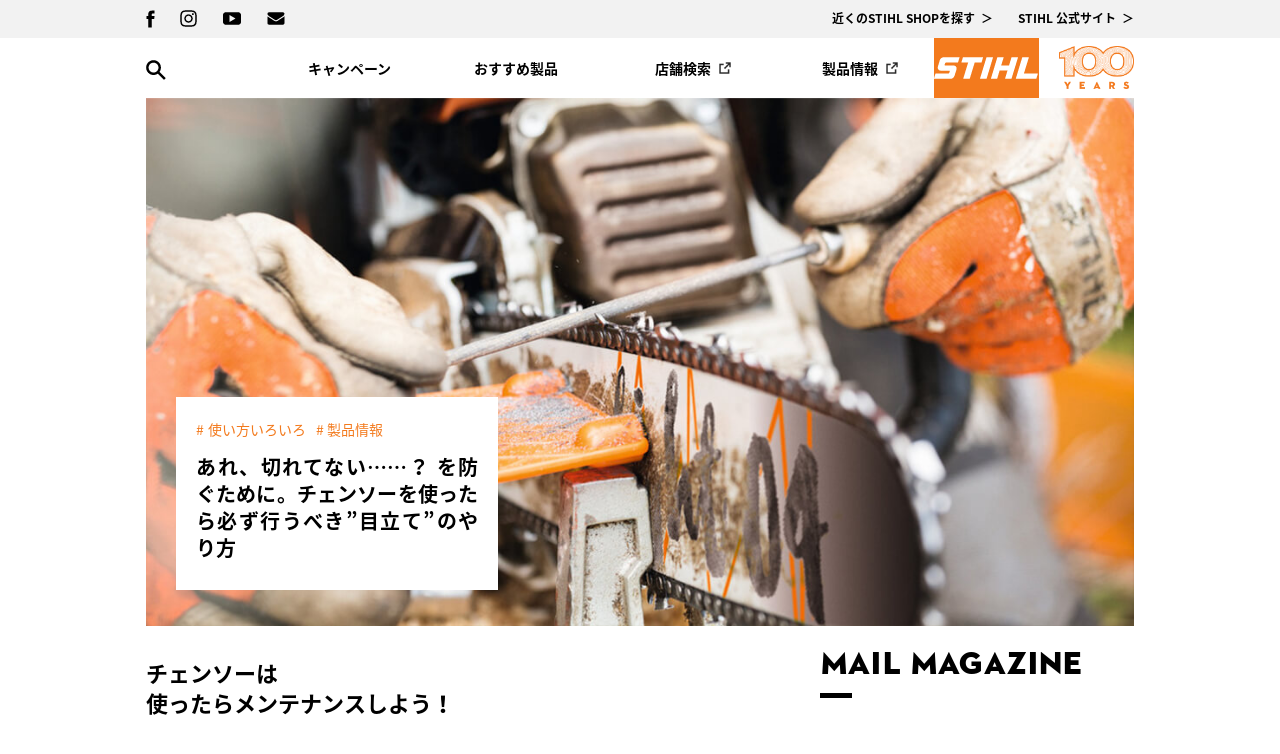

--- FILE ---
content_type: text/html; charset=UTF-8
request_url: https://blog.stihl.co.jp/product/102.html
body_size: 51168
content:
<!DOCTYPE html>
<html lang="ja">
<head>

<!-- Default Consent -->
<script>
window.dataLayer = window.dataLayer || [];
function gtag(){dataLayer.push(arguments);}
gtag('consent', 'default', {
'ad_storage': 'granted',
'analytics_storage': 'granted',
'ad_user_data': 'granted',
'ad_personalization': 'granted',
'wait_for_update': 500
});
</script>
<!-- End Default Consent -->
<!-- Google Tag Manager -->
<script>
window.dataLayer = window.dataLayer || [];
window.dataLayer.push({
'environment_id':'live', //stage for preview-system, live for production
'page_pool':'stihl', //static
'page_area':'blog', //static
'page_country':'jp', //static
'page_language':'jp', //static
});
</script>
<script>(function(w,d,s,l,i){w[l]=w[l]||[];w[l].push({'gtm.start':
new Date().getTime(),event:'gtm.js'});var f=d.getElementsByTagName(s)[0],
j=d.createElement(s),dl=l!='dataLayer'?'&l='+l:'';j.async=true;j.src=
'https://sgtm.stihl.co.jp/gtm.js?id='+i+dl;f.parentNode.insertBefore(j,f);
})(window,document,'script','dataLayer','GTM-TM8935VH');</script>
<!-- End Google Tag Manager -->


<meta charset="UTF-8">
<meta name="viewport" content="width=device-width, initial-scale=1.0">
<meta http-equiv="X-UA-Compatible" content="ie=edge">
<meta property="og:locale" content="ja_JP">
<meta property="og:site_name" content="STIHL - スチール - チェンソー チェーンソー 農業機械 刈払機 ヘッジトリマー 草刈機 エンジンカッター ブロワー 林業 | STIHL">
<meta property="og:type" content="article">
<meta property="og:title" content="あれ、切れてない……？ を防ぐために。チェンソーを使ったら必ず行うべき”目立て”のやり方">
<meta property="og:url" content="https://blog.stihl.co.jp/product/102.html">
<meta property="og:description" content="チェンソーは 使ったらメンテナンスしよう！ チェンソーは当然のことながら機械の一種であるため、必ずメンテナンスが必要だ。どんなに高性能なチェンソーであっても、メンテナンスを適切に行わなければ、性能を発揮できなくなり、故障しやすくなったり、製品寿命が短くなる…">
<meta property="og:image" content="https://blog.stihl.co.jp/wp-content/uploads/2023/02/img-2.jpg">

<!--Twtter Cards-->
<meta name="twitter:card" content="summary_large_image">

<meta name="description" content="チェンソーは 使ったらメンテナンスしよう！ チェンソーは当然のことながら機械の一種であるため、必ずメンテナンスが必要だ。どんなに高性能なチェンソーであっても、メンテナンスを適切に行わなければ、性能を発揮できなくなり、故障しやすくなったり、製品寿命が短くなる…">
<link rel="shortcut icon" type="image/vnd.microsoft.icon" href="https://blog.stihl.co.jp/wp-content/themes/stihlblog/assets/img/favicon.ico">
<link rel="icon" type="image/vnd.microsoft.icon" href="https://blog.stihl.co.jp/wp-content/themes/stihlblog/assets/img/favicon.ico">

<!-- Preload -->
<link rel="preload" href="https://blog.stihl.co.jp/wp-content/themes/stihlblog/assets/css/styles.css" as="style">
<link rel="preload" href="https://cdnjs.cloudflare.com/ajax/libs/Swiper/4.3.3/css/swiper.min.css" as="style">
<link rel="preload" href="https://blog.stihl.co.jp/wp-content/themes/stihlblog/assets/js/main.bundle.js" as="script">
<link rel="preload" as="font" href="https://blog.stihl.co.jp/wp-content/themes/stihlblog/assets/fonts/STIHLContrafaceDisplayTitling.woff" type="font/woff2" crossorigin>
<link rel="preload" as="font" href="https://blog.stihl.co.jp/wp-content/themes/stihlblog/assets/fonts/STIHLContrafaceDisplayTitling.woff2" type="font/woff2" crossorigin>
<link rel="preload" as="font" href="https://blog.stihl.co.jp/wp-content/themes/stihlblog/assets/fonts/noto-sans-jp-v25-japanese_latin-regular.woff2" type="font/woff2" crossorigin>
<link rel="preload" as="font" href="https://blog.stihl.co.jp/wp-content/themes/stihlblog/assets/fonts/noto-sans-jp-v25-japanese_latin-700.woff2" type="font/woff2" crossorigin>

<!-- Style Sheet -->
<link rel="stylesheet" href="https://blog.stihl.co.jp/wp-content/themes/stihlblog/assets/css/styles.css">
<link rel="stylesheet" type="text/css" href="https://blog.stihl.co.jp/wp-content/themes/stihlblog/style.css">
<link rel="stylesheet" href="https://cdnjs.cloudflare.com/ajax/libs/Swiper/4.3.3/css/swiper.min.css">
<title>あれ、切れてない……？ を防ぐために。チェンソーを使ったら必ず行うべき”目立て”のやり方 &#8211; STIHL &#8211; スチール &#8211; チェンソー チェーンソー 農業機械 刈払機 ヘッジトリマー 草刈機 エンジンカッター ブロワー 林業 | STIHL</title>
<meta name='robots' content='max-image-preview:large' />
<link rel="alternate" type="application/rss+xml" title="STIHL - スチール - チェンソー チェーンソー 農業機械 刈払機 ヘッジトリマー 草刈機 エンジンカッター ブロワー 林業 | STIHL &raquo; あれ、切れてない……？ を防ぐために。チェンソーを使ったら必ず行うべき”目立て”のやり方 のコメントのフィード" href="https://blog.stihl.co.jp/product/102.html/feed" />
<link rel='stylesheet' id='sbi_styles-css'  href='https://blog.stihl.co.jp/wp-content/plugins/instagram-feed-pro/css/sbi-styles.min.css' type='text/css' media='all' />
<link rel='stylesheet' id='wp-block-library-css'  href='https://blog.stihl.co.jp/wp-includes/css/dist/block-library/style.min.css' type='text/css' media='all' />
<style id='global-styles-inline-css' type='text/css'>
body{--wp--preset--color--black: #000000;--wp--preset--color--cyan-bluish-gray: #abb8c3;--wp--preset--color--white: #ffffff;--wp--preset--color--pale-pink: #f78da7;--wp--preset--color--vivid-red: #cf2e2e;--wp--preset--color--luminous-vivid-orange: #ff6900;--wp--preset--color--luminous-vivid-amber: #fcb900;--wp--preset--color--light-green-cyan: #7bdcb5;--wp--preset--color--vivid-green-cyan: #00d084;--wp--preset--color--pale-cyan-blue: #8ed1fc;--wp--preset--color--vivid-cyan-blue: #0693e3;--wp--preset--color--vivid-purple: #9b51e0;--wp--preset--gradient--vivid-cyan-blue-to-vivid-purple: linear-gradient(135deg,rgba(6,147,227,1) 0%,rgb(155,81,224) 100%);--wp--preset--gradient--light-green-cyan-to-vivid-green-cyan: linear-gradient(135deg,rgb(122,220,180) 0%,rgb(0,208,130) 100%);--wp--preset--gradient--luminous-vivid-amber-to-luminous-vivid-orange: linear-gradient(135deg,rgba(252,185,0,1) 0%,rgba(255,105,0,1) 100%);--wp--preset--gradient--luminous-vivid-orange-to-vivid-red: linear-gradient(135deg,rgba(255,105,0,1) 0%,rgb(207,46,46) 100%);--wp--preset--gradient--very-light-gray-to-cyan-bluish-gray: linear-gradient(135deg,rgb(238,238,238) 0%,rgb(169,184,195) 100%);--wp--preset--gradient--cool-to-warm-spectrum: linear-gradient(135deg,rgb(74,234,220) 0%,rgb(151,120,209) 20%,rgb(207,42,186) 40%,rgb(238,44,130) 60%,rgb(251,105,98) 80%,rgb(254,248,76) 100%);--wp--preset--gradient--blush-light-purple: linear-gradient(135deg,rgb(255,206,236) 0%,rgb(152,150,240) 100%);--wp--preset--gradient--blush-bordeaux: linear-gradient(135deg,rgb(254,205,165) 0%,rgb(254,45,45) 50%,rgb(107,0,62) 100%);--wp--preset--gradient--luminous-dusk: linear-gradient(135deg,rgb(255,203,112) 0%,rgb(199,81,192) 50%,rgb(65,88,208) 100%);--wp--preset--gradient--pale-ocean: linear-gradient(135deg,rgb(255,245,203) 0%,rgb(182,227,212) 50%,rgb(51,167,181) 100%);--wp--preset--gradient--electric-grass: linear-gradient(135deg,rgb(202,248,128) 0%,rgb(113,206,126) 100%);--wp--preset--gradient--midnight: linear-gradient(135deg,rgb(2,3,129) 0%,rgb(40,116,252) 100%);--wp--preset--duotone--dark-grayscale: url('#wp-duotone-dark-grayscale');--wp--preset--duotone--grayscale: url('#wp-duotone-grayscale');--wp--preset--duotone--purple-yellow: url('#wp-duotone-purple-yellow');--wp--preset--duotone--blue-red: url('#wp-duotone-blue-red');--wp--preset--duotone--midnight: url('#wp-duotone-midnight');--wp--preset--duotone--magenta-yellow: url('#wp-duotone-magenta-yellow');--wp--preset--duotone--purple-green: url('#wp-duotone-purple-green');--wp--preset--duotone--blue-orange: url('#wp-duotone-blue-orange');--wp--preset--font-size--small: 13px;--wp--preset--font-size--medium: 20px;--wp--preset--font-size--large: 36px;--wp--preset--font-size--x-large: 42px;}.has-black-color{color: var(--wp--preset--color--black) !important;}.has-cyan-bluish-gray-color{color: var(--wp--preset--color--cyan-bluish-gray) !important;}.has-white-color{color: var(--wp--preset--color--white) !important;}.has-pale-pink-color{color: var(--wp--preset--color--pale-pink) !important;}.has-vivid-red-color{color: var(--wp--preset--color--vivid-red) !important;}.has-luminous-vivid-orange-color{color: var(--wp--preset--color--luminous-vivid-orange) !important;}.has-luminous-vivid-amber-color{color: var(--wp--preset--color--luminous-vivid-amber) !important;}.has-light-green-cyan-color{color: var(--wp--preset--color--light-green-cyan) !important;}.has-vivid-green-cyan-color{color: var(--wp--preset--color--vivid-green-cyan) !important;}.has-pale-cyan-blue-color{color: var(--wp--preset--color--pale-cyan-blue) !important;}.has-vivid-cyan-blue-color{color: var(--wp--preset--color--vivid-cyan-blue) !important;}.has-vivid-purple-color{color: var(--wp--preset--color--vivid-purple) !important;}.has-black-background-color{background-color: var(--wp--preset--color--black) !important;}.has-cyan-bluish-gray-background-color{background-color: var(--wp--preset--color--cyan-bluish-gray) !important;}.has-white-background-color{background-color: var(--wp--preset--color--white) !important;}.has-pale-pink-background-color{background-color: var(--wp--preset--color--pale-pink) !important;}.has-vivid-red-background-color{background-color: var(--wp--preset--color--vivid-red) !important;}.has-luminous-vivid-orange-background-color{background-color: var(--wp--preset--color--luminous-vivid-orange) !important;}.has-luminous-vivid-amber-background-color{background-color: var(--wp--preset--color--luminous-vivid-amber) !important;}.has-light-green-cyan-background-color{background-color: var(--wp--preset--color--light-green-cyan) !important;}.has-vivid-green-cyan-background-color{background-color: var(--wp--preset--color--vivid-green-cyan) !important;}.has-pale-cyan-blue-background-color{background-color: var(--wp--preset--color--pale-cyan-blue) !important;}.has-vivid-cyan-blue-background-color{background-color: var(--wp--preset--color--vivid-cyan-blue) !important;}.has-vivid-purple-background-color{background-color: var(--wp--preset--color--vivid-purple) !important;}.has-black-border-color{border-color: var(--wp--preset--color--black) !important;}.has-cyan-bluish-gray-border-color{border-color: var(--wp--preset--color--cyan-bluish-gray) !important;}.has-white-border-color{border-color: var(--wp--preset--color--white) !important;}.has-pale-pink-border-color{border-color: var(--wp--preset--color--pale-pink) !important;}.has-vivid-red-border-color{border-color: var(--wp--preset--color--vivid-red) !important;}.has-luminous-vivid-orange-border-color{border-color: var(--wp--preset--color--luminous-vivid-orange) !important;}.has-luminous-vivid-amber-border-color{border-color: var(--wp--preset--color--luminous-vivid-amber) !important;}.has-light-green-cyan-border-color{border-color: var(--wp--preset--color--light-green-cyan) !important;}.has-vivid-green-cyan-border-color{border-color: var(--wp--preset--color--vivid-green-cyan) !important;}.has-pale-cyan-blue-border-color{border-color: var(--wp--preset--color--pale-cyan-blue) !important;}.has-vivid-cyan-blue-border-color{border-color: var(--wp--preset--color--vivid-cyan-blue) !important;}.has-vivid-purple-border-color{border-color: var(--wp--preset--color--vivid-purple) !important;}.has-vivid-cyan-blue-to-vivid-purple-gradient-background{background: var(--wp--preset--gradient--vivid-cyan-blue-to-vivid-purple) !important;}.has-light-green-cyan-to-vivid-green-cyan-gradient-background{background: var(--wp--preset--gradient--light-green-cyan-to-vivid-green-cyan) !important;}.has-luminous-vivid-amber-to-luminous-vivid-orange-gradient-background{background: var(--wp--preset--gradient--luminous-vivid-amber-to-luminous-vivid-orange) !important;}.has-luminous-vivid-orange-to-vivid-red-gradient-background{background: var(--wp--preset--gradient--luminous-vivid-orange-to-vivid-red) !important;}.has-very-light-gray-to-cyan-bluish-gray-gradient-background{background: var(--wp--preset--gradient--very-light-gray-to-cyan-bluish-gray) !important;}.has-cool-to-warm-spectrum-gradient-background{background: var(--wp--preset--gradient--cool-to-warm-spectrum) !important;}.has-blush-light-purple-gradient-background{background: var(--wp--preset--gradient--blush-light-purple) !important;}.has-blush-bordeaux-gradient-background{background: var(--wp--preset--gradient--blush-bordeaux) !important;}.has-luminous-dusk-gradient-background{background: var(--wp--preset--gradient--luminous-dusk) !important;}.has-pale-ocean-gradient-background{background: var(--wp--preset--gradient--pale-ocean) !important;}.has-electric-grass-gradient-background{background: var(--wp--preset--gradient--electric-grass) !important;}.has-midnight-gradient-background{background: var(--wp--preset--gradient--midnight) !important;}.has-small-font-size{font-size: var(--wp--preset--font-size--small) !important;}.has-medium-font-size{font-size: var(--wp--preset--font-size--medium) !important;}.has-large-font-size{font-size: var(--wp--preset--font-size--large) !important;}.has-x-large-font-size{font-size: var(--wp--preset--font-size--x-large) !important;}
</style>
<link rel='stylesheet' id='taxopress-frontend-css-css'  href='https://blog.stihl.co.jp/wp-content/plugins/simple-tags/assets/frontend/css/frontend.css' type='text/css' media='all' />
<script type='text/javascript' src='https://blog.stihl.co.jp/wp-includes/js/jquery/jquery.min.js' id='jquery-core-js'></script>
<script type='text/javascript' src='https://blog.stihl.co.jp/wp-includes/js/jquery/jquery-migrate.min.js' id='jquery-migrate-js'></script>
<script type='text/javascript' src='https://blog.stihl.co.jp/wp-content/plugins/simple-tags/assets/frontend/js/frontend.js' id='taxopress-frontend-js-js'></script>
<link rel="canonical" href="https://blog.stihl.co.jp/product/102.html" />

<!-- Meta Pixel Code -->
<script>
!function(f,b,e,v,n,t,s)
{if(f.fbq)return;n=f.fbq=function(){n.callMethod?
n.callMethod.apply(n,arguments):n.queue.push(arguments)};
if(!f._fbq)f._fbq=n;n.push=n;n.loaded=!0;n.version='2.0';
n.queue=[];t=b.createElement(e);t.async=!0;
t.src=v;s=b.getElementsByTagName(e)[0];
s.parentNode.insertBefore(t,s)}(window, document,'script',
'https://connect.facebook.net/en_US/fbevents.js');
fbq('init', '1211231463555889');
fbq('track', 'PageView');
</script>
<noscript><img height="1" width="1" style="display:none"
src="https://www.facebook.com/tr?id=1211231463555889&ev=PageView&noscript=1"
/></noscript>
<!-- End Meta Pixel Code -->

</head>
<body>


<div id="root" class="p-root p-entry" data-page-type="entry">
  <div id="js-loading" class="l-loading">
    <div class="loader"></div>
  </div>
  <!-- HEADER::START -->
  <header class="l-header">
    <section class="l-header-aside l-section">
      <div class="l-header__inner l-container">
        <div data-menu-global="social" class="c-social__list">
              <a class="c-social__item c-social__item--fb" href="https://www.facebook.com/STIHLJapan?_fsi=4UaMBTrl" target="_blank">
    <svg>
      <title>facebook</title>
      <use xlink:href="https://blog.stihl.co.jp/wp-content/themes/stihlblog/assets/img/images.svg#fb" />
    </svg>
  </a>
      <a class="c-social__item c-social__item--in" href="https://www.instagram.com/stihl_japan/" target="_blank">
    <svg>
      <title>instagram</title>
      <use xlink:href="https://blog.stihl.co.jp/wp-content/themes/stihlblog/assets/img/images.svg#in" />
    </svg>
  </a>
      <a class="c-social__item c-social__item--yt" href="https://www.youtube.com/user/STIHLJapan?_fsi=zZnGHPjE" target="_blank">
    <svg>
      <title>YouTube</title>
      <use xlink:href="https://blog.stihl.co.jp/wp-content/themes/stihlblog/assets/img/images.svg#yt" />
    </svg>
  </a>
      <a class="c-social__item c-social__item--cn" href="https://www.stihl.co.jp/contact.aspx" target="_blank">
    <svg>
      <title>お問い合わせ</title>
      <use xlink:href="https://blog.stihl.co.jp/wp-content/themes/stihlblog/assets/img/images.svg#cn" />
    </svg>
  </a>
          </div>
        <div data-menu-global="links" class="l-header-link__list">
          <a class="l-header-link__item" href="https://www.stihl-dealer.jp/#store-locator" target="_blank">近くのSTIHL SHOPを探す</a>
          <a class="l-header-link__item" href="https://www.stihl.co.jp/" target="_blank" target="_blank">STIHL 公式サイト</a>
        </div>
      </div>
    </section>
    <section class="l-header-primary l-section">
      <div class="l-header__inner l-container">
        <div class="logo-100th"><img src="https://blog.stihl.co.jp/wp-content/themes/stihlblog/assets/img/logo-100-years.png"></div>
        <h1 class="l-header__logo">
          <a href="/">
            <svg>
              <title>STIHL</title>
              <use xlink:href="https://blog.stihl.co.jp/wp-content/themes/stihlblog/assets/img/images.svg#logo" />
            </svg>
          </a>
        </h1>
        <div id="js-drawer-global" data-drawer-type="global" class="drawer__btn drawer__btn--global">
          <i></i>
          <i></i>
          <i></i>
        </div>
        <nav data-menu-global="nav" class="l-header-nav__list">
          <div class="l-header-nav__item">
            <div class="js-has-submenu">キャンペーン</div>
            <div class="sub-menu">
              
              <ul class="sub-menu-nav">
                            </ul>
            </div>
          </div>

          <div class="l-header-nav__item">
            <div class="js-has-submenu">おすすめ製品</div>
            <div class="sub-menu">
              
              <ul class="sub-menu-nav">
                              
                                    
                  <li>
                    <a class="sub-menu-nav-link" href="https://blog.stihl.co.jp/ms400">
                                              <img class="sub-menu-nav-img" src="https://blog.stihl.co.jp/wp-content/uploads/2025/09/main-3.jpg" alt="">
                      
                      エンジンチェンソー MS 400 C-M                    </a>
                  </li>

                
                                    
                  <li>
                    <a class="sub-menu-nav-link" href="https://blog.stihl.co.jp/msa300">
                                              <img class="sub-menu-nav-img" src="https://blog.stihl.co.jp/wp-content/uploads/2026/01/main.jpg" alt="">
                      
                      バッテリーチェンソー MSA 300 C-O                    </a>
                  </li>

                
                                    
                  <li>
                    <a class="sub-menu-nav-link" href="https://blog.stihl.co.jp/koa20">
                                              <img class="sub-menu-nav-img" src="https://blog.stihl.co.jp/wp-content/uploads/2025/07/main.jpg" alt="">
                      
                      バッテリーエアコンプレッサー KOA 20                    </a>
                  </li>

                
                                    
                  <li>
                    <a class="sub-menu-nav-link" href="https://blog.stihl.co.jp/bga30">
                                              <img class="sub-menu-nav-img" src="https://blog.stihl.co.jp/wp-content/uploads/2025/07/main-2.jpg" alt="">
                      
                      バッテリーハンディブロワー BGA 30                    </a>
                  </li>

                
                                    
                  <li>
                    <a class="sub-menu-nav-link" href="https://blog.stihl.co.jp/rca20">
                                              <img class="sub-menu-nav-img" src="https://blog.stihl.co.jp/wp-content/uploads/2025/06/main.jpg" alt="">
                      
                      バッテリーハンディ高圧洗浄機 RCA 20                    </a>
                  </li>

                
                                    
                  <li>
                    <a class="sub-menu-nav-link" href="https://blog.stihl.co.jp/gta26">
                                              <img class="sub-menu-nav-img" src="https://blog.stihl.co.jp/wp-content/uploads/2025/04/slide-img-gta.png" alt="">
                      
                      バッテリーガーデンカッター GTA 26                    </a>
                  </li>

                
                                    
                  <li>
                    <a class="sub-menu-nav-link" href="https://blog.stihl.co.jp/asa20">
                                              <img class="sub-menu-nav-img" src="https://blog.stihl.co.jp/wp-content/uploads/2025/07/main-3.jpg" alt="">
                      
                      バッテリー剪定ばさみ ASA 20                    </a>
                  </li>

                                            </ul>
            </div>
          </div>

          <a class="l-header-nav__item l-header-nav__item_link" href="https://www.stihl-dealer.jp/#store-locator" target="_blank" rel="noopener"><span>店舗検索</span></a>
          <a class="l-header-nav__item l-header-nav__item_link" href="/product" target="_blank" rel="noopener"><span>製品情報</span></a>
        </nav>
        <i data-menu-global="search" class="l-header__search">
          <svg id="js-search" data-status="hidden">
            <title>検索</title>
            <use xlink:href="https://blog.stihl.co.jp/wp-content/themes/stihlblog/assets/img/images.svg#search" />
          </svg>
          <div class="u-search">
            <div class="u-search__form">
              <form action="/" method="get">
                <div class="u-search__form-input">
                  <input name="s" placeholder="Search..." type="text">
                </div>
                <div class="u-search__form-submit">
                  <button type="submit">
                    <svg>
                      <title>検索</title>
                      <use xlink:href="https://blog.stihl.co.jp/wp-content/themes/stihlblog/assets/img/images.svg#search" />
                    </svg>
                  </button>
                </div>
              </form>
            </div>
          </div>
        </i>
      </div>
    </section>
    <div data-drawer-status="off" class="drawer__wrapper drawer__wrapper--global">
      <div class="drawer__body"></div>
    </div>
  </header>
  <!-- HEADER::END -->


<script>
document.addEventListener("DOMContentLoaded", function () {
  document.body.addEventListener('click', function(e){
    const trigger = e.target.closest('.js-has-submenu');
    if (!trigger) return;

    const submenu = trigger.nextElementSibling;
    if (!submenu) return;

    if (window.innerWidth <= 1279) {
      submenu.classList.toggle('is-open');
      trigger.classList.toggle('is-open'); // ← 追加
      console.log('SPメニュー開閉:', submenu);
    }
  });
});
</script>

<style>
@media screen and (min-width: 1280px) {
  html {
    overflow-x: hidden;
  }

  body {
    overflow-x: visible;
  }

  .l-header-nav__item {
    text-align: center;
  }

  .l-header-nav__item:hover {
    background-color: #EDEDED;
    color: #000;
  }

  .sub-menu {
    left: calc((988px - 100vw) / 2);
    display: none;
    position: absolute;
    width: 100vw;
    top: 59px;
    text-align: left;
    background: #EDEDED;
    min-width: 160px;
    z-index: 100;
  }

  /* ▼ ホバーでサブメニューを表示 ▼ */
  .l-header-nav__item:hover > .sub-menu {
    display: block;
    opacity: 1;
    visibility: visible;
    transform: translateY(0);
  }

  .l-header-nav__item:first-child {
    pointer-events: none;
  }

  .l-header-nav__item_link,
  .js-has-submenu {
    padding: 17px;
  }

  .sub-menu-nav {
    width: 988px;
  }

  .l-header-nav__list {
    width: 100%;
    display: flex;
    margin-right: 0;
    font-size: 0;
    padding-left: 100px;
  }

  .l-header-nav__item:not(:last-child) {
    margin-right: 0;
  }

  .l-header-nav__item {
    width: 25%;
    border-top: 1px solid #fff;
  }
}

@media screen and (min-width: 1600px) {
  .sub-menu {
    left: calc((1140px - 100vw) / 2);
  }

  .sub-menu-nav {
    width: 1140px;
  }
}

@media screen and (max-width: 1279px) {
  .l-header-nav__item {
    padding: 0;
  }

  .js-has-submenu {
    position: relative;
  }

  .js-has-submenu::after {
    content: "";
    width: 0;
    height: 0;
    border-style: solid;
    border-right: 6px solid transparent;
    border-left: 6px solid transparent;
    border-top: 12px solid #555555;
    border-bottom: 0;
    position: absolute;
    right: 5px;
    top: 0;
    bottom: 0;
    margin: auto 0;
    transition: transform 0.3s ease;
  }

  .js-has-submenu.is-open::after {
    transform: rotate(180deg);
  }

  .sub-menu {
    display: block;
    position: static;
    max-height: 0;
    overflow: hidden;
    pointer-events: none;
    transition: max-height 0.3s ease;
  }

  .sub-menu.is-open {
    pointer-events: auto;
    max-height: 500px;
  }

  .l-header-nav__item_link,
  .js-has-submenu {
    padding: 8px 0;
  }
}

.l-header__inner {
  position: relative;
}

.l-header-nav__item {
  display: block;
  cursor: pointer;
  position: static;
}

.l-header-nav__item:hover::before {
  display: none;
}

.l-header-nav__item_link > span{
  position: relative;
}

.l-header-nav__item_link > span::after {
  content: "";
  width: 12px;
  height: 12px;
  background: url(/wp-content/uploads/2025/11/icon-2.png) no-repeat center/contain;
  position: absolute;
  top: 0;
  bottom: 0;
  right: -20px;
  margin: auto 0;
}

.l-header-nav__item:first-child .js-has-submenu {
  pointer-events: none;
}

.sub-menu-nav {
  margin: 0 auto;
  display: flex;
  flex-wrap: wrap;
  gap: 20px;
  padding: 15px 0;
}

.sub-menu-nav > li {
  width: calc(50% - 10px);
}

.sub-menu-nav-link {
  display: flex;
  align-items: center;
  text-decoration: none;
  gap: 10px;
  line-height: 1.3;
  font-size: 1.2rem;
}

.sub-menu-nav-img {
  width: 100px;
}

@media screen and (max-width: 639px) {
  .sub-menu-nav {
    flex-direction: column;
    gap: 10px;
  }

  .sub-menu-nav > li {
    width: 100%;
  }

  .sub-menu-nav-img {
    width: 80px;
  }
}
</style>
<section class="p-home-slider l-section">
  <div class="l-container">
    <div class="p-home-slider__body">
      <div class="p-home-slider__slide">
        <img src="https://blog.stihl.co.jp/wp-content/uploads/2023/02/img-2.jpg" alt="あれ、切れてない……？ を防ぐために。チェンソーを使ったら必ず行うべき”目立て”のやり方の画像">
        <div class="p-home-slider__slide-aside">
          <div class="p-home-slider__slide-aside-meta">
            <span class="c-thumbs__item-meta-catname">使い方いろいろ</span><span class="c-thumbs__item-meta-catname">製品情報</span>          </div>
          <h2 class="p-home-slider__slide-aside-headline">あれ、切れてない……？ を防ぐために。チェンソーを使ったら必ず行うべき”目立て”のやり方</h2>
        </div>
      </div>
    </div>
  </div>
</section>

<main class="l-main">
  <div class="l-main__inner">
    <div class="l-content">
      <section class="l-section">
        <!-- Editor -->
        <article class="l-article p-editor">
                    <section class="p-editor__body">
                          <!-- wp:html /-->

<!-- wp:heading -->
<h2> チェンソーは<br> 使ったらメンテナンスしよう！ </h2>
<!-- /wp:heading -->

<!-- wp:paragraph -->
<p>チェンソーは当然のことながら機械の一種であるため、必ずメンテナンスが必要だ。</p>
<!-- /wp:paragraph -->

<!-- wp:paragraph -->
<p>どんなに高性能なチェンソーであっても、メンテナンスを適切に行わなければ、性能を発揮できなくなり、故障しやすくなったり、製品寿命が短くなることも。安全性が損なわれることも問題だ。</p>
<!-- /wp:paragraph -->

<!-- wp:paragraph -->
<p>メンテナンスのなかでも、チェンソーの切れ味を左右する重要な作業が<strong>「目立て」</strong>だ。</p>
<!-- /wp:paragraph -->

<!-- wp:heading -->
<h2> そもそも”目立て”とは？ </h2>
<!-- /wp:heading -->

<!-- wp:paragraph -->
<p>今更ながらだが、チェンソーとは、チェーン状の刃物（ソーチェン）をエンジンの力で回転させて木を切断する道具のこと。ソーチェンは刃物であるため、使用すれば切れ味が悪くなる。そこで、元の切れ味を取り戻すために行うのが”目立て”だ。</p>
<!-- /wp:paragraph -->

<!-- wp:paragraph -->
<p>使用後や切れ味が悪い時など適切な時に目立てを行わないと、<strong>切断の効率が悪くなったり、切り口が美しくなくなる</strong>といった不具合が生じる。パワーで無理やり切ることができても、燃料を多く使うことになったり、ガイドバーの摩耗を早めてしまうなど、<strong>チェンソーの寿命にも影響してくる</strong>のだ。</p>
<!-- /wp:paragraph -->

<!-- wp:paragraph -->
<p>こうした不具合が起きないようにするためにも、チェンソーの使用後や切れ味が悪い時には目立てを行う必要がある。</p>
<!-- /wp:paragraph -->

<!-- wp:heading -->
<h2>目立てに必要な道具は？</h2>
<!-- /wp:heading -->

<!-- wp:paragraph -->
<p> <strong>●STIHL <a rel="noreferrer noopener" aria-label="シャープニングキット (新しいタブで開く)" href="https://www.stihl.co.jp/ja/ap/%E3%82%B7%E3%83%A3%E3%83%BC%E3%83%97%E3%83%8B%E3%83%B3%E3%82%B0%E3%82%AD%E3%83%83%E3%83%88-1044" target="_blank">シャープニングキット</a></strong><br>希望小売価格：3,850円（税込）［2025年7月現在］</p>
<!-- /wp:paragraph -->

<!-- wp:image {"align":"center","id":670,"sizeSlug":"large"} -->
<figure class="wp-block-image aligncenter size-large"><img src="https://blog.stihl.co.jp/wp-content/uploads/2020/10/aj_sti20191219_02.jpg" alt="" class="wp-image-670"/></figure>
<!-- /wp:image -->

<!-- wp:paragraph -->
<p>目立てに必要な道具一式がセットになった『シャープニングキット』。やすりホルダー、丸やすり、平やすり、ファイルゲージ入り。収納と持ち運びに便利なポーチがセットに含まれる。チェンサイズに応じてラインナップされているから、自身が所有するチェンソーでチェンサイズを確認して入手してほしい。</p>
<!-- /wp:paragraph -->

<!-- wp:paragraph -->
<p> <strong>●STIHL <a rel="noreferrer noopener" aria-label="2-in-1 やすりホルダー (新しいタブで開く)" href="https://www.stihl.co.jp/ja/ap/2-in-1-%E3%82%84%E3%81%99%E3%82%8A%E3%83%9B%E3%83%AB%E3%83%80%E3%83%BC-1753" target="_blank">2-in-1 やすりホルダー</a></strong><br>希望小売価格：7,370円（税込）［2025年7月現在］ </p>
<!-- /wp:paragraph -->

<!-- wp:image {"align":"center","id":671,"sizeSlug":"large"} -->
<figure class="wp-block-image aligncenter size-large"><img src="https://blog.stihl.co.jp/wp-content/uploads/2020/10/aj_sti20191219_01.jpg" alt="" class="wp-image-671"/></figure>
<!-- /wp:image -->

<!-- wp:paragraph -->
<p>1回の作業でチェン刃とデプスゲージを同時に研げる実用的なツールが『2 in 1  やすりホルダー』だ。時々しか使用しない農業生産者には最適なツールと言える。こちらもチェンサイズに応じてラインナップされているから、自身が所有するチェンソーでチェンサイズを確認して入手してほしい。</p>
<!-- /wp:paragraph -->

<!-- wp:paragraph -->
<p> <strong>●STIHL <a rel="noreferrer noopener" aria-label="バークランプ S 260 (新しいタブで開く)" href="https://www.stihl.co.jp/ja/ap/%E3%83%90%E3%83%BC%E3%82%AF%E3%83%A9%E3%83%B3%E3%83%97-s-260-2024" target="_blank">バークランプ S 260</a></strong><br>希望小売価格：3,740円（税込）［2025年7月現在］  </p>
<!-- /wp:paragraph -->

<!-- wp:image {"align":"center","id":672,"sizeSlug":"large"} -->
<figure class="wp-block-image aligncenter size-large"><img src="https://blog.stihl.co.jp/wp-content/uploads/2020/10/aj_sti20191223_01.jpg" alt="" class="wp-image-672"/></figure>
<!-- /wp:image -->

<!-- wp:paragraph -->
<p>目立てを行う際に、あるととても便利な道具が、このバークランプ。木に打ち込んで固定し、チェンソーのガイドバーを挟んで作業する。手で支えるよりも無駄な力を必要とせず、しっかり安定するので、目立ての正確性がアップする。大きいサイズのL  700（希望小売価格：5,280円（税込）［2025年7月現在］） もある。</p>
<!-- /wp:paragraph -->

<!-- wp:heading -->
<h2>目立てのやり方は？</h2>
<!-- /wp:heading -->

<!-- wp:paragraph -->
<p><strong>①一番小さな刃から研ぎ始める</strong><br> まず最初にすべきことは、一番小さい刃（カッター）を探すこと。<strong>ソーチェンの刃の大きさを揃えるため</strong>、一番小さな刃から研ぎ始めるのだ。刃の大きさにバラつきがあると、スムーズに伐ることができなくなる。</p>
<!-- /wp:paragraph -->

<!-- wp:paragraph -->
<p>一番小さな刃を見つけたら、マジックなどで印をつける。続いて、作業するソーチェンのピッチに合ったサイズの丸ヤスリとファイルホルダーを用意。<strong>ハンドガードは倒した状態にしてチェンブレーキを効かておこう</strong>。そしてガイドバーをクランプなどで固定する。倉庫に万力などがあれば、そこにセットするとやりやすいだろう。</p>
<!-- /wp:paragraph -->

<!-- wp:image {"align":"center","id":673,"sizeSlug":"large"} -->
<figure class="wp-block-image aligncenter size-large"><img src="https://blog.stihl.co.jp/wp-content/uploads/2020/10/aj_sti20200228_02.jpg" alt="" class="wp-image-673"/></figure>
<!-- /wp:image -->

<!-- wp:paragraph -->
<p><strong>②角度は30度を維持したままに！</strong><br> 早速研ぐ作業に入る。丸ヤスリをファイルホルダーとセットで使用して、<strong>必ず刃の角度である30度を維持したまま</strong>、ゆっくりと手前から奥に向かって一方通行で押し出すように研ぐ。<strong>押し出したら絶対に引き戻さず、目立て作業は一方通行</strong>。これが鉄則だ。</p>
<!-- /wp:paragraph -->

<!-- wp:paragraph -->
<p>『2 in 1 やすりホルダー』を使用した場合は、刃とデプスゲージを同時に研ぐことができるので、後に紹介するデプスゲージを削る作業を省略できる。ぜひ、使ってその利便性を体感してほしい。</p>
<!-- /wp:paragraph -->

<!-- wp:image {"align":"center","id":674,"sizeSlug":"large"} -->
<figure class="wp-block-image aligncenter size-large"><img src="https://blog.stihl.co.jp/wp-content/uploads/2020/10/aj_sti20200228_03.jpg" alt="" class="wp-image-674"/></figure>
<!-- /wp:image -->

<!-- wp:paragraph -->
<p><strong>③この作業を繰り返す</strong><br> 一番小さな刃を研いだら、同じように全ての刃を研いで行く。なお、はじめに記載した通り、<strong>切れ味を保つにはソーチェンの刃の大きさを揃えることが重要</strong>だ。</p>
<!-- /wp:paragraph -->

<!-- wp:paragraph -->
<p>一番小さい刃は整える程度に、大きな刃は多めに研ぎ、一番小さい刃の大きさに揃えるようにする。『2 in 1 やすりホルダー』を使用していれば、これで目立て作業は終了だ。</p>
<!-- /wp:paragraph -->

<!-- wp:image {"align":"center","id":675,"sizeSlug":"large"} -->
<figure class="wp-block-image aligncenter size-large"><img src="https://blog.stihl.co.jp/wp-content/uploads/2020/10/aj_sti20200228_01.jpg" alt="" class="wp-image-675"/></figure>
<!-- /wp:image -->

<!-- wp:paragraph -->
<p>一般的な丸ヤスリ＋ファイルホルダーを使用して作業した場合は、目立てが終わったら、ファイリングゲージを用いてデプスゲージの飛び出し量を測定する。デプスの飛び出しが多い場合は平やすりで削ろう。デプスゲージは削り過ぎてしまうと、キックバックしやすくなるので注意が必要だ。</p>
<!-- /wp:paragraph -->

<!-- wp:paragraph -->
<p><strong>▼詳しいやり方は動画でチェック！</strong><br>
①STIHL シャープニングキットを使用した場合</p>
<!-- /wp:paragraph -->

<!-- wp:html -->
<iframe src="https://www.youtube.com/embed/sO9y18KJ6qw" allow="accelerometer; autoplay; encrypted-media; gyroscope; picture-in-picture" allowfullscreen="" width="100%" height="399" frameborder="0"></iframe>
<!-- /wp:html -->

<!-- wp:paragraph -->
<p>&nbsp;②STIHL 2-in-1 やすりホルダーを使用した場合</p>
<!-- /wp:paragraph -->

<!-- wp:html -->
<iframe src="https://www.youtube.com/embed/77ze6f1Uii8" allow="accelerometer; autoplay; encrypted-media; gyroscope; picture-in-picture" allowfullscreen="" width="100%" height="399" frameborder="0"></iframe>
<!-- /wp:html -->                      </section>
                      <div class="p-editor__meta">
              <div class="p-editor__categories">
                                  <a class="p-editor__category" href="/tag/gardening" class="">ガーデニング</a>
                                  <a class="p-editor__category" href="/tag/chainsaw" class="">チェンソー</a>
                                  <a class="p-editor__category" href="/tag/forestry" class="">林業</a>
                                  <a class="p-editor__category" href="/tag/agriculture" class="">農業</a>
                                  <a class="p-editor__category" href="/tag/landscaping" class="">造園</a>
                              </div>
            </div>
                  </article>
        <!-- ./ Editor -->
      </section>
    </div>

    <!-- Side Content::Start -->
<div class="l-side">
  <div class="l-main__headline">
    <h2 class="l-main__headline-main">MAIL MAGAZINE</h2>
  </div>
  <div class="l-side__block l-side__block--mailmagazine">
    <!-- Unit Mail Magazine -->
    <!-- <form action="https://stihl-magazine.jp/mypage/regist/TbRbbRRgT33TRb1eA"method="POST" name="mypageform">
      <div class="u-mailmagazine">
        <div class="u-mailmagazine__headline">
          <h3 class="u-mailmagazine__headline-text">
            <svg>
              <title>メールマガジン登録</title>
              <use xlink:href="https://blog.stihl.co.jp/wp-content/themes/stihlblog/assets/img/images.svg#cn"/>
            </svg>メールマガジン登録
          </h3>
        </div>
        <div class="u-mailmagazine__form">
          <div class="u-mailmagazine__form-item"><input type="hidden" value="TbRbbRRgT33TRb1eA" name="id" /><input type="text" name="email" /></div>
          <div class="u-mailmagazine__form-item"><input type="submit" value="SUBMIT"></div>
        </div>
      </div>
    </form> -->
    <figure class="u-mailmagazine">
      <a href="https://blog.stihl.co.jp/registration" target="_blank">
        <img src="https://blog.stihl.co.jp/wp-content/themes/stihlblog/assets/img/mailmagazine.png" alt="メールマガジン登録 詳しくはこちら">
      </a>
    </figure>
    <!-- ./ Unit Mail Magazine -->
  </div>
   <div class="akp-btn"><a href="https://www.stihl-dealer.jp/#store-locator" target="_blank" rel="noopener">店舗検索はこちら</a></div>
  <div data-menu-category="pickup" class="l-side__block l-side__block--gray l-side__block--pickup">
    <div class="l-side__headline">
      <h3 class="l-side__headline-text">ピックアップ</h3>
    </div>
    <ul class="c-postlist__list">

<!-- Item -->
<li class="c-postlist__item">
  <a href="https://blog.stihl.co.jp/product/384.html" class="c-postlist__item-link">
    <figure class="c-postlist__item-image">
      <img src="https://blog.stihl.co.jp/wp-content/uploads/2024/08/img.jpg" alt="草刈のプロに聞いた！ 農家のお悩み別「刈払機選び」のポイントの画像">
    </figure>
    <div class="c-postlist__item-description">草刈のプロに聞いた！ 農家のお悩み別「刈払機選び」のポイント</div>
  </a>
</li>
<!-- Item -->

<!-- Item -->
<li class="c-postlist__item">
  <a href="https://blog.stihl.co.jp/product/1635.html" class="c-postlist__item-link">
    <figure class="c-postlist__item-image">
      <img src="https://blog.stihl.co.jp/wp-content/uploads/2022/11/6065_M-MS462CM-E016_EU-usable-RoW.jpg" alt="使ってますか？冬季シャッターの画像">
    </figure>
    <div class="c-postlist__item-description">使ってますか？冬季シャッター</div>
  </a>
</li>
<!-- Item -->

</ul>
  </div>
    <div data-menu-category="product" class="l-side__block l-side__block--product">
    <div class="l-side__headline">
      <h3 class="l-side__headline-text">製品別</h3>
    </div>
    <ul class="c-products__list">
      
          <li class="c-products__item">
            <a href="/tag/battery" class="c-products__item-link c-products__item-link--battery">
              <svg>
                <title>バッテリーツール</title>
                <use xlink:href="https://blog.stihl.co.jp/wp-content/themes/stihlblog/assets/img/images.svg#battery"/>
              </svg>バッテリーツール
            </a>
          </li>
          <li class="c-products__item">
            <a href="/tag/chainsaw" class="c-products__item-link c-products__item-link--chainsaw">
              <svg>
                <title>チェンソー</title>
                <use xlink:href="https://blog.stihl.co.jp/wp-content/themes/stihlblog/assets/img/images.svg#chainsaw"/>
              </svg>チェンソー
            </a>
          </li>
          <li class="c-products__item">
            <a href="/tag/lawn_mower" class="c-products__item-link c-products__item-link--lawn_mower">
              <svg>
                <title>刈払機</title>
                <use xlink:href="https://blog.stihl.co.jp/wp-content/themes/stihlblog/assets/img/images.svg#lawn_mower"/>
              </svg>刈払機
            </a>
          </li>
          <li class="c-products__item">
            <a href="/tag/blower" class="c-products__item-link c-products__item-link--blower">
              <svg>
                <title>ブロワー</title>
                <use xlink:href="https://blog.stihl.co.jp/wp-content/themes/stihlblog/assets/img/images.svg#blower"/>
              </svg>ブロワー
            </a>
          </li>
          <li class="c-products__item">
            <a href="/tag/cutter" class="c-products__item-link c-products__item-link--cutter">
              <svg>
                <title>高枝カッター</title>
                <use xlink:href="https://blog.stihl.co.jp/wp-content/themes/stihlblog/assets/img/images.svg#cutter"/>
              </svg>高枝カッター
            </a>
          </li>
          <li class="c-products__item">
            <a href="/tag/trimmer" class="c-products__item-link c-products__item-link--trimmer">
              <svg>
                <title>ヘッジトリマー</title>
                <use xlink:href="https://blog.stihl.co.jp/wp-content/themes/stihlblog/assets/img/images.svg#trimmer"/>
              </svg>ヘッジトリマー
            </a>
          </li>
          <li class="c-products__item">
            <a href="/tag/high-pressure-washing" class="c-products__item-link c-products__item-link--high-pressure-washing">
              <svg>
                <title>高圧洗浄機</title>
                <use xlink:href="https://blog.stihl.co.jp/wp-content/themes/stihlblog/assets/img/images.svg#high-pressure-washing"/>
              </svg>高圧洗浄機
            </a>
          </li>    </ul>
  </div>
  <div data-menu-category="purpose" class="l-side__block l-side__block--purpose">
    <div class="l-side__headline">
      <h3 class="l-side__headline-text">目的別</h3>
    </div>
    <ul class="c-bannerlink__list">
      
          <li class="c-bannerlink__item">
            <a href="/tag/gardening" class="c-bannerlink__item-link">ガーデニング</a>
          </li>
          <li class="c-bannerlink__item">
            <a href="/tag/cleaning" class="c-bannerlink__item-link">屋外の掃除</a>
          </li>
          <li class="c-bannerlink__item">
            <a href="/tag/rental" class="c-bannerlink__item-link">レンタル</a>
          </li>
          <li class="c-bannerlink__item">
            <a href="/tag/agriculture" class="c-bannerlink__item-link">農業</a>
          </li>
          <li class="c-bannerlink__item">
            <a href="/tag/forestry" class="c-bannerlink__item-link">林業</a>
          </li>
          <li class="c-bannerlink__item">
            <a href="/tag/landscaping" class="c-bannerlink__item-link">造園</a>
          </li>
          <li class="c-bannerlink__item">
            <a href="/tag/mowing" class="c-bannerlink__item-link">草刈り</a>
          </li>
          <li class="c-bannerlink__item">
            <a href="/tag/car-wash" class="c-bannerlink__item-link">洗車</a>
          </li>
          <li class="c-bannerlink__item">
            <a href="/tag/knowledge" class="c-bannerlink__item-link">製品知識</a>
          </li>    </ul>
  </div>
</div>
<!-- Side Content::End -->
  </div>
</main>

<script>
document.addEventListener('DOMContentLoaded', function () {
    const links = document.querySelectorAll('a[href^="#"]');

    links.forEach(function (link) {
        link.addEventListener('click', function (e) {
            const targetId = this.getAttribute('href');

            // href="#" や href="" は無視
            if (targetId === '#' || targetId === '') return;

            const targetElement = document.querySelector(targetId);
            if (targetElement) {
                e.preventDefault();
                targetElement.scrollIntoView({
                    behavior: 'smooth'
                });
            }
        });
    });
});
</script>

  <!-- FOOTER::STRAT -->
  <footer class="l-footer">
    <!--
        <section class="l-footer-banner l-section">
  <div class="l-footer-banner__list l-container">
        <a href="https://www.stihl.co.jp/rental.aspx" class="l-footer-banner__item" target="_blank">
      <img src="https://blog.stihl.co.jp/wp-content/uploads/2021/09/footer_banner01.jpg" alt="おトクに、試せる!試して、見つける! STIHL 製品レンタル 1泊 2000円(税別)～">
    </a>
        <a href="https://www.stihl.co.jp/STIHL-%E8%A3%BD%E5%93%81%E3%82%AB%E3%82%BF%E3%83%AD%E3%82%B0/%E3%83%81%E3%82%A7%E3%83%B3%E3%82%BD%E3%83%BC-%E9%AB%98%E6%9E%9D%E3%82%AB%E3%83%83%E3%82%BF%E3%83%BC/%E5%B1%B1%E6%9E%97%E5%90%91%E3%81%91%E3%82%A8%E3%83%B3%E3%82%B8%E3%83%B3%E3%83%81%E3%82%A7%E3%83%B3%E3%82%BD%E3%83%BC/287735-1582/MS-500i.aspx" class="l-footer-banner__item" target="_blank">
      <img src="https://blog.stihl.co.jp/wp-content/uploads/2020/02/footer_banner02.jpg" alt="MS 500i">
    </a>
      </div>
</section>
-->
    <section class="l-footer-copyright l-section">
      <div class="l-footer__inner l-container">
        <p class="l-footer-copyright__text"><small>Copyright &copy; STIHL Co., Ltd. All rights reserved.</small></p>
        <div class="c-social__list">
              <a class="c-social__item c-social__item--fb" href="https://www.facebook.com/STIHLJapan?_fsi=4UaMBTrl" target="_blank">
    <svg>
      <title>facebook</title>
      <use xlink:href="https://blog.stihl.co.jp/wp-content/themes/stihlblog/assets/img/images.svg#fb" />
    </svg>
  </a>
      <a class="c-social__item c-social__item--in" href="https://www.instagram.com/stihl_japan/" target="_blank">
    <svg>
      <title>instagram</title>
      <use xlink:href="https://blog.stihl.co.jp/wp-content/themes/stihlblog/assets/img/images.svg#in" />
    </svg>
  </a>
      <a class="c-social__item c-social__item--yt" href="https://www.youtube.com/user/STIHLJapan?_fsi=zZnGHPjE" target="_blank">
    <svg>
      <title>YouTube</title>
      <use xlink:href="https://blog.stihl.co.jp/wp-content/themes/stihlblog/assets/img/images.svg#yt" />
    </svg>
  </a>
      <a class="c-social__item c-social__item--cn" href="https://www.stihl.co.jp/contact.aspx" target="_blank">
    <svg>
      <title>お問い合わせ</title>
      <use xlink:href="https://blog.stihl.co.jp/wp-content/themes/stihlblog/assets/img/images.svg#cn" />
    </svg>
  </a>
          </div>
      </div>
    </section>
  </footer>
  <!-- FOOTER::END -->
  <div id="js-drawer-category" data-drawer-type="category" class="drawer__btn drawer__btn--category">
    <i></i>
    <i></i>
    <i></i>
  </div>
  <div data-drawer-status="off" class="drawer__wrapper drawer__wrapper--category">
    <div class="drawer__body">
      <i class="drawer__close"></i>
    </div>
  </div>
</div>


<div class="sticky-cta">
    <div class="akp-btn"><a href="https://www.stihl-dealer.jp/#store-locator" target="_blank" rel="noopener">店舗検索はこちら</a></div>
</div>

<script src="https://blog.stihl.co.jp/wp-content/themes/stihlblog/assets/js/main.bundle.js" async></script>
<!-- Custom Feeds for Instagram JS -->
<script type="text/javascript">
var sbiajaxurl = "https://blog.stihl.co.jp/wp-admin/admin-ajax.php";

</script>
<script>
let scrollTimer

window.addEventListener('scroll', () => {
  const stickyCta = document.querySelector('.sticky-cta')

  stickyCta?.classList.remove('is-visible')

  clearTimeout(scrollTimer)
  scrollTimer = setTimeout(() => {
    if (window.scrollY > 150) {
      stickyCta?.classList.add('is-visible')
    }
  }, 200)
})

document.addEventListener('click', (e) => {
  const pageTop = e.target.closest('.page-top')
  if (!pageTop) return

  window.scrollTo({
    top: 0,
    behavior: 'smooth'
  })
})



</script>

</body>
</html>


--- FILE ---
content_type: text/css
request_url: https://blog.stihl.co.jp/wp-content/themes/stihlblog/assets/css/styles.css
body_size: 40892
content:
/*!
 * ress.css • v1.2.2
 * MIT License
 * github.com/filipelinhares/ress
 */html{box-sizing:border-box;overflow-y:scroll;-webkit-text-size-adjust:100%}*,::before,::after{background-repeat:no-repeat;box-sizing:inherit}::before,::after{text-decoration:inherit;vertical-align:inherit}*{padding:0;margin:0}audio:not([controls]){display:none;height:0}hr{overflow:visible}article,aside,details,figcaption,figure,footer,header,main,menu,nav,section,summary{display:block}summary{display:list-item}small{font-size:80%}[hidden],template{display:none}abbr[title]{border-bottom:1px dotted;text-decoration:none}a{background-color:transparent;-webkit-text-decoration-skip:objects}a:active,a:hover{outline-width:0}code,kbd,pre,samp{font-family:monospace, monospace}b,strong{font-weight:bolder}dfn{font-style:italic}mark{background-color:#ff0;color:#000}sub,sup{font-size:75%;line-height:0;position:relative;vertical-align:baseline}sub{bottom:-0.25em}sup{top:-0.5em}input{border-radius:0}button,[type="button"],[type="reset"],[type="submit"],[role="button"]{cursor:pointer}[disabled]{cursor:default}[type="number"]{width:auto}[type="search"]{-webkit-appearance:textfield}[type="search"]::-webkit-search-cancel-button,[type="search"]::-webkit-search-decoration{-webkit-appearance:none}textarea{overflow:auto;resize:vertical}button,input,optgroup,select,textarea{font:inherit}optgroup{font-weight:bold}button{overflow:visible}button::-moz-focus-inner,[type="button"]::-moz-focus-inner,[type="reset"]::-moz-focus-inner,[type="submit"]::-moz-focus-inner{border-style:0;padding:0}button:-moz-focusring,[type="button"]::-moz-focus-inner,[type="reset"]::-moz-focus-inner,[type="submit"]::-moz-focus-inner{outline:1px dotted ButtonText}button,html [type="button"],[type="reset"],[type="submit"]{-webkit-appearance:button}button,select{text-transform:none}button,input,select,textarea{background-color:transparent;border-style:none;color:inherit}select{-moz-appearance:none;-webkit-appearance:none}select::-ms-expand{display:none}select::-ms-value{color:currentColor}legend{border:0;color:inherit;display:table;max-width:100%;white-space:normal}::-webkit-file-upload-button{-webkit-appearance:button;font:inherit}[type="search"]{-webkit-appearance:textfield;outline-offset:-2px}img{border-style:none}progress{vertical-align:baseline}svg:not(:root){overflow:hidden}audio,canvas,progress,video{display:inline-block}@media screen{[hidden~="screen"]{display:inherit}[hidden~="screen"]:not(:active):not(:focus):not(:target){position:absolute !important;clip:rect(0 0 0 0) !important}}[aria-busy="true"]{cursor:progress}[aria-controls]{cursor:pointer}[aria-disabled]{cursor:default}::-moz-selection{background-color:#b3d4fc;color:#000;text-shadow:none}::selection{background-color:#b3d4fc;color:#000;text-shadow:none}@font-face{font-family:'Noto Sans JP';font-style:normal;font-weight:400;font-display:swap;src:local("Noto Sans Japanese Regular"),local("NotoSansJapanese-Regular"),url("/wp-content/themes/stihlblog/assets/fonts/noto-sans-jp-v25-japanese_latin-regular.woff2") format("woff2")}@font-face{font-family:'Noto Sans JP';font-style:normal;font-weight:700;font-display:swap;src:local("Noto Sans Japanese Bold"),local("NotoSansJapanese-Bold"),url("/wp-content/themes/stihlblog/assets/fonts/noto-sans-jp-v25-japanese_latin-700.woff2") format("woff2")}@font-face{font-family:'STIHLContraface Display Titling';font-display:swap;src:url("/wp-content/themes/stihlblog/assets/fonts/STIHLContrafaceDisplayTitling.woff") format("woff"),url("/wp-content/themes/stihlblog/assets/fonts/STIHLContrafaceDisplayTitling.woff2") format("woff2")}html{font-size:calc( 100vw / ( 64 / 2 ))}@media screen and (min-width: 640px){html{font-size:62.5%}}html,body{width:100%;height:100%}body{line-height:1.72;font-family:"Noto Sans JP","游ゴシック Medium","游ゴシック体","Yu Gothic Medium",YuGothic,"メイリオ",Meiryo,"ＭＳ Ｐゴシック","MS PGothic",sans-serif;text-align:center;font-weight:400;font-size:1.4rem}@media all and (-ms-high-contrast: none){body{font-family:"メイリオ",Meiryo,"游ゴシック",YuGothic,"ＭＳ Ｐゴシック","MS PGothic",sans-serif}}a{transition:.3s color ease-out}a:link{color:#000}a:visited{color:#000}a:hover{color:#4d4d4d}a:hover img{opacity:.7}a:active{color:#4d4d4d}img{vertical-align:top;max-width:100%;height:auto;transition:.3s opacity ease}ul{list-style:none}.loader,.loader:after{border-radius:50%;width:8em;height:8em}@media screen and (max-width: 959px){.loader,.loader:after{width:4em;height:4em}}.loader{font-size:1.0rem;position:relative;text-indent:-9999em;border-top:1em solid #f37a1d;border-right:1em solid #f37a1d;border-bottom:1em solid #f37a1d;border-left:1em solid #f2f2f2;-webkit-transform:translateZ(0);-ms-transform:translateZ(0);transform:translateZ(0);-webkit-animation:animation_loading .75s infinite linear;animation:animation_loading .75s infinite linear}@media screen and (max-width: 959px){.loader{border-top:0.5em solid #f37a1d;border-right:0.5em solid #f37a1d;border-bottom:0.5em solid #f37a1d;border-left:0.5em solid #f2f2f2}}@-webkit-keyframes animation_loading{0%{-webkit-transform:rotate(0deg);transform:translate(-50%, -50%) rotate(0deg)}100%{-webkit-transform:rotate(360deg);transform:translate(-50%, -50%) rotate(360deg)}}@keyframes animation_loading{0%{-webkit-transform:rotate(0deg);transform:translate(-50%, -50%) rotate(0deg)}100%{-webkit-transform:rotate(360deg);transform:translate(-50%, -50%) rotate(360deg)}}.l-loading{width:100%;height:100%;display:block;position:fixed;background:#fff;z-index:8000;opacity:1;visibility:visible;transition:.75s visibility .5s ease,
 .75s opacity .5s ease}.l-loading .loader{position:absolute;top:50%;left:50%}.l-section{width:100%;position:relative;text-align:center}.l-article{width:100%;position:relative;text-align:left}@media screen and (min-width: 960px){.l-article{padding-right:10px}}@media screen and (max-width: 639px){[data-page-type="entry"] .l-article{margin-top:1.5em}}.l-container{width:95%;margin:0 auto;position:relative;text-align:left}@media screen and (min-width: 960px){.l-container{width:720px}}@media screen and (min-width: 1280px){.l-container{width:988px}}@media screen and (min-width: 1600px){.l-container{width:1140px}}.l-header+.l-main{margin-top:2.5em}.l-header-aside{background:#f2f2f2;display:none}@media screen and (min-width: 1280px){.l-header-aside{display:block}}.l-header-aside .l-header__inner{display:flex;justify-content:space-between;align-items:center;padding:8px 0;flex-wrap:wrap}.l-header-link__list{font-size:0;display:block}.l-header-link__item{display:inline-block;text-decoration:none;font-weight:bold;font-size:1.2rem}.l-header-link__item::after{content:'＞';margin-left:.5em;display:inline-block;vertical-align:middle;position:relative;top:-2px}.l-header-link__item:not(:last-child){margin-right:2.05em}.l-header-primary .l-header__inner{width:100%;display:flex;flex-direction:row-reverse}@media screen and (min-width: 960px){.l-header-primary .l-header__inner{width:100%;justify-content:space-between;position:relative;align-items:center}}@media screen and (min-width: 1280px){.l-header-primary .l-header__inner{width:988px;display:flex;justify-content:space-between}}@media screen and (min-width: 1600px){.l-header-primary .l-header__inner{width:1140px}}.l-header__logo{background:#f37a1d;width:32vw;height:14vw;position:relative}@media screen and (min-width: 640px){.l-header__logo{width:140px;height:60px}}.l-header__logo a{display:block;width:100%;height:100%}.l-header__logo svg{width:24vw;height:5.032258064516129vw;position:absolute;top:50%;left:50%;transform:translate(-50%, -50%)}@media screen and (min-width: 640px){.l-header__logo svg{width:109px;height:23px}}@media screen and (min-width: 1280px){.l-header-nav__list{display:block;margin-right:40px;margin-left:auto;font-size:0}}@media screen and (max-width: 1279px){.l-header-nav__list{display:none}}.l-header-nav__list.drawer__item{display:block;margin-bottom:5vw}@media screen and (min-width: 640px){.l-header-nav__list.drawer__item{margin-bottom:20px}}.l-header-nav__item{text-decoration:none;position:relative;font-weight:bold;font-size:1.4rem}@media screen and (min-width: 1280px){.l-header-nav__item{display:inline-block;width:auto}.l-header-nav__item::before{content:'';width:0;height:2px;background:#f37a1d;display:block;position:absolute;bottom:-6px;left:0;transition:.3s width ease}.l-header-nav__item:hover{color:#f37a1d}.l-header-nav__item:hover::before{width:100%}.l-header-nav__item:not(:last-child){margin-right:40px}}@media screen and (max-width: 1279px){.l-header-nav__item{text-align:left;border-bottom:1px solid #b5b5b5;padding:.5rem 0;width:100%;display:block}}.l-header__search{width:20px;display:none}@media screen and (min-width: 1280px){.l-header__search{display:block}}.l-header__search>svg{width:20px;height:20px;position:relative;top:5px}.l-header__search>svg[data-status="visible"]+.u-search{opacity:1;display:block;visibility:visible}.l-header__search.drawer__item{display:block;width:100%;margin-bottom:3vw}@media screen and (min-width: 640px){.l-header__search.drawer__item{margin-bottom:20px}}.l-header__search.drawer__item #js-search{display:none}@media screen and (max-width: 1279px){.l-header__search .u-search{border:1px solid #ced4da;width:100%;background:#fff;position:relative}}@media screen and (min-width: 1280px){.l-header__search .u-search{transition:.3s opacity ease,
 .3s visibility ease;visibility:hidden;opacity:0;position:fixed;background:rgba(0,0,0,0.8);width:100%;height:100%;top:0;left:0;z-index:99}}@media screen and (max-width: 1279px){.l-header__search .u-search__form{width:100%}.l-header__search .u-search__form form{width:100%}}@media screen and (min-width: 1280px){.l-header__search .u-search__form{width:470px;height:50px;position:absolute;top:50%;left:50%;border-bottom:2px solid #f37a1d;z-index:100;transform:translate(-50%, -50%);color:#fff}}@media screen and (min-width: 1280px){.l-header__search .u-search__form-input{width:100%}}.l-header__search .u-search__form-input input[type="text"]{font-size:1.8rem}@media screen and (min-width: 640px){.l-header__search .u-search__form-input input[type="text"]{line-height:5.0rem}}@media screen and (min-width: 1280px){.l-header__search .u-search__form-input input[type="text"]{width:100%;font-size:1.8rem;padding:0 0 0 1em}}@media screen and (max-width: 1279px){.l-header__search .u-search__form-input input[type="text"]{width:100%;padding:0 .75em;line-height:3.8rem;display:block}}@media screen and (min-width: 1280px){.l-header__search .u-search__form-submit{position:absolute;right:0;top:50%;transform:translateY(-50%)}}@media screen and (max-width: 1279px){.l-header__search .u-search__form-submit svg{position:absolute;top:0;left:0}}@media screen and (min-width: 1280px){.l-header__search .u-search__form-submit svg{fill:#fff;width:25px;height:25px;cursor:pointer;position:relative;top:4px;left:0}}@media screen and (max-width: 1279px){.l-header__search .u-search__form-submit button[type="submit"]{position:absolute;right:2.5vw;top:50%;transform:translateY(-50%);z-index:10;width:20px;height:20px}.l-header__search .u-search__form-submit button[type="submit"] svg{position:absolute;top:0;left:0;width:20px;height:20px}}.l-main{display:block;margin-bottom:2.5vw}@media screen and (min-width: 960px){.l-main{margin-bottom:30px}}@media screen and (min-width: 1280px){.l-main{margin-bottom:130px}}@media screen and (min-width: 640px){[data-page-type="entry"] .l-main{margin-bottom:60px}}.l-main__inner{width:95%;margin:0 auto}@media screen and (min-width: 640px){.l-main__inner{width:100%}}@media screen and (min-width: 1280px){.l-main__inner{width:988px;display:flex;justify-content:space-between}}@media screen and (min-width: 1600px){.l-main__inner{width:1140px}}.l-main__headline{position:relative;margin-bottom:30px}@media screen and (max-width: 639px){.l-main__headline{margin-left:3.130434782608696vw;margin-bottom:6vw}}@media screen and (min-width: 640px) and (max-width: 959px){.l-main__headline{padding:0 calc( (100% - 580px) / 2)}}@media screen and (min-width: 960px) and (max-width: 1279px){.l-main__headline{padding:0 calc( (100% - 720px) / 2)}}.l-main__headline-main{font-size:2.4rem;position:relative;font-family:"STIHLContraface Display Titling";letter-spacing:-.025em;font-weight:900;text-align:left;line-height:1.18;padding-bottom:.5em}@media screen and (min-width: 640px){.l-main__headline-main{font-size:3.2rem}}.l-main__headline-main::after{content:'';width:1em;height:5px;background:#000;display:block;position:absolute;left:0;bottom:0}.l-main__headline-sub{font-family:"Noto Sans JP","游ゴシック Medium","游ゴシック体","Yu Gothic Medium",YuGothic,"メイリオ",Meiryo,"ＭＳ Ｐゴシック","MS PGothic",sans-serif;font-size:2.0rem;display:inline-block;vertical-align:middle}@media screen and (min-width: 640px){.l-content{padding:0 calc( (100% - 580px) / 2)}}@media screen and (min-width: 960px){.l-content{padding:0 calc( (100% - 720px) / 2)}}@media screen and (min-width: 1280px){.l-content{width:calc( 100% - 338px);padding:0}.p-entry .l-content{padding:13px 0 0 0}}@media screen and (max-width: 639px){.l-side{margin-top:12vw}}@media screen and (min-width: 640px) and (max-width: 1279px){.l-side{margin-top:60px}}@media screen and (min-width: 1280px){.l-side{width:314px}}.l-side__block{width:100%}@media screen and (max-width: 1279px){.l-side__block:not(.drawer__item):not(.l-side__block--mailmagazine){display:none}}.l-side__block--gray{background:#f2f2f2;padding:2.5vw}@media screen and (min-width: 960px){.l-side__block--gray{padding:23px 20px 17px 20px}}.l-side__block--mailmagazine{background:#f37a1d}@media screen and (max-width: 639px){.l-side__block--mailmagazine{width:calc( 100% + ( 5% * 1.05 ));position:relative;left:calc( ( -2.5% * 1.025 ));padding:6.956521739130435vw 8.695652173913043vw}}@media screen and (min-width: 640px){.l-side__block--mailmagazine{padding:2.8rem 0}.l-side__block--mailmagazine+.l-side__block{margin-top:3.0rem}}@media screen and (min-width: 1280px){.l-side__block--mailmagazine{padding:2.8rem 2.6rem}}.l-side__block--mailmagazine .u-mailmagazine__headline{margin-bottom:2.5rem}.l-side__block--mailmagazine .u-mailmagazine__headline-text{color:#fff;line-height:1.2;font-weight:normal;text-align:center;font-size:2.3rem;letter-spacing:-1px}.l-side__block--mailmagazine .u-mailmagazine__headline-text svg{fill:#fff;width:9.217391304347826vw;height:6.622641509433962vw;display:inline-block;vertical-align:middle;margin-right:1.0rem;position:relative;top:-1px}@media screen and (min-width: 640px){.l-side__block--mailmagazine .u-mailmagazine__headline-text svg{width:4.8rem;height:3.5rem}}@media screen and (min-width: 1280px){.l-side__block--mailmagazine .u-mailmagazine__headline-text{text-align:justify}}@media screen and (min-width: 640px) and (max-width: 1279px){.l-side__block--mailmagazine .u-mailmagazine__form{display:flex;justify-content:space-between;align-items:flex-end;font-size:0}}@media screen and (min-width: 640px) and (max-width: 959px){.l-side__block--mailmagazine .u-mailmagazine__form{padding:0 calc( (100% - 580px) / 2)}}@media screen and (min-width: 960px) and (max-width: 1279px){.l-side__block--mailmagazine .u-mailmagazine__form{padding:0 calc( (100% - 720px) / 2)}}@media screen and (min-width: 640px) and (max-width: 1279px){.l-side__block--mailmagazine .u-mailmagazine__form-item{width:calc( 50% - 1.0rem)}}.l-side__block--mailmagazine .u-mailmagazine__form-item:not(:last-child){margin-bottom:2.2rem}@media screen and (min-width: 640px) and (max-width: 1279px){.l-side__block--mailmagazine .u-mailmagazine__form-item:not(:last-child){margin-bottom:0}}.l-side__block--mailmagazine .u-mailmagazine__form-item input[type="text"]{width:100%;padding:.75em 1em;background:#fff;color:#666}@media screen and (min-width: 640px){.l-side__block--mailmagazine .u-mailmagazine__form-item input[type="text"]{padding:0 2.0rem;line-height:4.0rem;font-size:1.4rem}}.l-side__block--mailmagazine .u-mailmagazine__form-item input[type="submit"]{background:#000;width:100%;padding:.75em 0;color:#fff;font-weight:700;letter-spacing:.08em;font-size:1.4rem}@media screen and (min-width: 640px){.l-side__block--mailmagazine .u-mailmagazine__form-item input[type="submit"]{padding:0;line-height:4.0rem}}.l-side__block--star{margin-top:2.3rem}.l-side__block--product,.l-side__block--purpose{margin-top:3.2rem}.l-side__headline{margin-bottom:.5em}.l-side__headline-text{font-size:2.0rem;letter-spacing:.15em;font-weight:900}.l-footer-banner__list{margin-bottom:2.5vw;margin:5vw 2.5%}@media screen and (min-width: 640px){.l-footer-banner__list{display:flex;justify-content:space-between;margin:0 auto 1.5rem}}@media screen and (min-width: 1280px){.l-footer-banner__list{flex-wrap:wrap}}.l-footer-banner__item{width:100%;display:block}@media screen and (min-width: 640px){.l-footer-banner__item{width:calc( ( 100% / 2 ) - 1.0rem);margin-bottom:1.5rem}}.l-footer-banner__item img{max-width:inherit;width:100%;height:auto}.l-footer-copyright{background:#f2f2f2;padding:5vw 0}@media screen and (min-width: 640px){.l-footer-copyright{padding:9px 0}}.l-footer-copyright__text{font-size:1.0rem}@media screen and (max-width: 639px){.l-footer-copyright__text{margin-bottom:2vw}}@media screen and (max-width: 639px){.l-footer-copyright .l-container{text-align:center}}@media screen and (min-width: 640px){.l-footer-copyright .l-container{display:flex;justify-content:space-between;align-items:center}}@media screen and (min-width: 1280px){.drawer__body{display:none}}@media screen and (max-width: 1279px){.drawer__btn--global{width:2.2rem;height:2.2rem;position:absolute;top:50%;left:6.608695652173913vw;transform:translateY(-50%);display:block}}@media screen and (max-width: 1279px) and (max-width: 639px){.drawer__btn--global{width:4.8vw;height:4.8vw}}@media screen and (max-width: 1279px){.drawer__btn--global i{width:100%;height:.2rem;background:#000;position:absolute;left:0;cursor:pointer}.drawer__btn--global i:first-child{top:0}.drawer__btn--global i:nth-child(2){top:50%;transform:translateY(-50%)}.drawer__btn--global i:last-child{bottom:0}.drawer__btn--category{width:3.9rem;height:3.9rem;background:#f37a1d;position:fixed;right:0;top:50%;transform:translateY(-50%);border-radius:.3rem 0 0 .3rem;z-index:9999;border:2px solid #fff;border-right:0}}@media screen and (max-width: 1279px) and (max-width: 639px){.drawer__btn--category{width:10vw;height:10vw}}@media screen and (max-width: 1279px){.drawer__btn--category i{width:1.8rem;height:3px;position:absolute;background:#fff;top:50%;left:50%;cursor:pointer}}@media screen and (max-width: 1279px) and (max-width: 639px){.drawer__btn--category i{width:5vw;height:.2rem}}@media screen and (max-width: 1279px){.drawer__btn--category i:first-child{transform:translate(-50%, -0.8rem)}.drawer__btn--category i:nth-child(2){transform:translate(-50%, -50%)}.drawer__btn--category i:last-child{transform:translate(-50%, 0.6rem)}.drawer__wrapper--global{background:#f2f2f2;width:100%;visibility:hidden;height:0;opacity:0;padding:0;transition:.3s opacity ease,
 .3s visibility ease,
 .3s padding ease}.drawer__wrapper--global[data-drawer-status="on"]{visibility:visible;height:auto;opacity:1;padding:5vw 6vw}}@media screen and (max-width: 1279px) and (min-width: 640px){.drawer__wrapper--global[data-drawer-status="on"]{padding:2.5rem 3.0rem}}@media screen and (max-width: 1279px){.drawer__wrapper--category{background:rgba(0,0,0,0.5);position:fixed;top:0;left:0;width:100%;height:100%;visibility:hidden;z-index:9999;opacity:0;transition:.3s opacity ease,
 .3s visibility ease}.drawer__wrapper--category .drawer__body{background:#fff;height:100%;overflow-y:auto;position:absolute;top:0;right:0;transition:.3s transform .3s ease;transform:translateX(100%);padding:5.0rem 1.0rem 1.0rem;width:35.4rem}}@media screen and (max-width: 1279px) and (max-width: 639px){.drawer__wrapper--category .drawer__body{padding:12vw 2vw 1vw;width:65vw}}@media screen and (max-width: 1279px){.drawer__wrapper--category[data-drawer-status="on"]{opacity:1;visibility:visible}.drawer__wrapper--category[data-drawer-status="on"] .drawer__body{transform:translateX(0)}.drawer__close{display:block;transform:rotate(45deg);position:absolute;right:2.0rem;top:2.0rem;width:2.4rem;height:2.4rem;cursor:pointer}}@media screen and (max-width: 1279px) and (max-width: 639px){.drawer__close{right:2.5vw;top:4vw;width:6vw;height:6vw}}@media screen and (max-width: 1279px){.drawer__close::before,.drawer__close::after{content:'';display:block;background:#b5b5b5;position:absolute;top:50%;left:50%;transform:translate(-50%, -50%)}.drawer__close::before{width:100%;height:.3rem}.drawer__close::after{width:.3rem;height:100%}}.p-home-slider{position:relative;z-index:10;margin-bottom:3.4vw}@media screen and (min-width: 640px){.p-home-slider{margin-bottom:1.9rem}}@media screen and (min-width: 640px) and (max-width: 1279px){.p-home-slider{margin-bottom:2em}.p-home-slider .l-container{width:100%}}.p-home-slider__body{font-size:0;position:relative}.p-home-slider .camp_title{font-size:5.5rem;font-weight:bold;text-align:center;background-color:#ee7800;color:#fff}@media screen and (min-width: 640px) and (max-width: 1279px){.p-home-slider .camp_title{font-size:5rem}}@media screen and (max-width: 640px){.p-home-slider .camp_title{font-size:2rem}}.p-home-slider__slide{position:relative;width:100%;height:auto;overflow:hidden}@media screen and (min-width: 640px){.p-home-slider__slide{padding-top:53.50877192982456%;height:0}}.p-home-slider__slide img{max-width:inherit;width:100%;height:auto}@media screen and (min-width: 640px){.p-home-slider__slide img{object-fit:cover;max-width:inherit;position:absolute;top:50%;left:50%;transform:translate(-50%, -50%)}}.p-home-slider__slide-aside{position:relative;z-index:999;opacity:0;overflow:hidden;transition:1s transform 1s ease,
 1s opacity 1s ease;transform:translateX(10%);padding:2.0vw 0 0}@media screen and (min-width: 640px){.p-home-slider__slide-aside{position:absolute;background:#fff;bottom:5vw;left:5vw;padding:1vw 2.5vw 2.5vw;max-width:inherit;width:322px;bottom:36px;left:30px;padding:20px}}#root.p-home .p-home-slider__slide-aside{padding:1vw 2.5vw}@media screen and (min-width: 640px){#root.p-home .p-home-slider__slide-aside{padding:2.0rem}}.p-home-slider__slide-aside-meta{margin-bottom:.6vw}@media screen and (min-width: 640px){.p-home-slider__slide-aside-meta{margin-bottom:1.2rem}}.p-home-slider__slide-aside-catname{color:#f37a1d;font-size:1.4rem}.p-home-slider__slide-aside-catname::before{content:'#';margin-right:.5rem}.p-home-slider__slide-aside-headline{font-weight:900;line-height:1.3565;margin-bottom:0vw;text-align:justify;font-size:2.0rem}@media screen and (min-width: 640px){.p-home-slider__slide-aside-headline{margin-bottom:.9rem}}.p-home-slider__slide.swiper-slide-active .p-home-slider__slide-aside{transform:translateX(0);opacity:1}.p-home-slider__slide-more{color:#f37a1d;font-weight:700;text-decoration:none;font-size:1.2rem}@media screen and (min-width: 640px){.p-home-slider__slide-more{font-size:1.5rem}}.p-home-slider__slide-more:link,.p-home-slider__slide-more:visited{color:#f37a1d}.p-home-slider__control--prev,.p-home-slider__control--next{width:4.0rem;height:4.0rem;background:rgba(0,0,0,0.5);position:absolute;bottom:3.7rem;right:6.0rem;z-index:999;cursor:pointer;display:none;transition:.3s background ease}@media screen and (min-width: 640px){.p-home-slider__control--prev,.p-home-slider__control--next{display:block}}.p-home-slider__control--prev:hover,.p-home-slider__control--next:hover{background:rgba(0,0,0,0.75)}.p-home-slider__control--prev::before,.p-home-slider__control--next::before{content:'';width:1.1rem;height:1.1rem;display:block;position:absolute;top:50%;left:50%;border-right:.2rem solid #fff;border-bottom:.2rem solid #fff}.p-home-slider__control--prev{right:100px}.p-home-slider__control--prev::before{transform:translate(-50%, -50%) rotate(135deg)}.p-home-slider__control--next::before{transform:translate(-50%, -50%) rotate(-45deg)}.p-editor__head+.p-editor__body{margin-top:1.25em}.p-editor__body img{max-width:inherit;width:100%;height:auto;vertical-align:top}.p-editor__body h2{font-size:1.8rem;font-weight:900;line-height:1.38182;text-align:justify}.p-editor__body h2:not(:first-child){margin-top:1.5em}@media screen and (min-width: 640px){.p-editor__body h2{font-size:2.2rem}}.p-editor__body h2+*{margin-top:1.0em}.p-editor__body h3{font-size:1.5rem;font-weight:900;color:#f37a1d;line-height:1.4;word-break:break-all;background:#f0f0f0;padding-left:calc( 3em + .5rem);position:relative;margin-top:1.5em;padding:0.66667em 0.66667em 0.66667em calc( 2em + .5rem)}.p-editor__body h3::before{content:'■';position:absolute;left:1em;top:.65em}.p-editor__body h3+*{margin-top:1.0em}.p-editor__body h3 span{font-size:1.2rem;font-weight:normal;color:#000;margin-left:1em}.p-editor__body p,.p-editor__body ul,.p-editor__body ol,.p-editor__body dl,.p-editor__body blockquote,.p-editor__body table,.p-editor__body th,.p-editor__body td,.p-editor__body figure{font-size:1.4rem;text-align:justify;line-height:1.4}@media screen and (min-width: 640px){.p-editor__body p,.p-editor__body ul,.p-editor__body ol,.p-editor__body dl,.p-editor__body blockquote,.p-editor__body table,.p-editor__body th,.p-editor__body td,.p-editor__body figure{font-size:1.5rem}}.p-editor__body p+*,.p-editor__body ul+*,.p-editor__body ol+*,.p-editor__body dl+*,.p-editor__body blockquote+*,.p-editor__body table+*,.p-editor__body th+*,.p-editor__body td+*,.p-editor__body figure+*{margin-top:1em}.p-editor__body p+figure,.p-editor__body ul+figure,.p-editor__body ol+figure,.p-editor__body dl+figure,.p-editor__body blockquote+figure,.p-editor__body table+figure,.p-editor__body th+figure,.p-editor__body td+figure,.p-editor__body figure+figure{margin-top:1em}.p-editor__body p+h3,.p-editor__body ul+h3,.p-editor__body ol+h3,.p-editor__body dl+h3,.p-editor__body blockquote+h3,.p-editor__body table+h3,.p-editor__body th+h3,.p-editor__body td+h3,.p-editor__body figure+h3{margin-top:1.0em}.p-editor__body ul:not([class]) ul{padding-left:1em}.p-editor__body ul:not([class]) li{text-indent:-1rem;margin-left:1rem}.p-editor__body ul:not([class]) li::before{content:'';width:.5rem;height:.5rem;border-radius:50%;display:inline-block;vertical-align:middle;position:relative;top:-.2rem;margin-right:.5rem;background:#f37a1d}.p-editor__body ol:not([class]){counter-reset:item;list-style-type:none;padding-left:0}.p-editor__body ol:not([class]) ol{padding-left:1em}.p-editor__body ol:not([class]) li{text-indent:-1.3em;margin-left:1.3em}.p-editor__body ol:not([class]) li::before{counter-increment:item;content:counter(item) ".";padding-right:.5em;font-weight:bold;color:#f37a1d}@media screen and (max-width: 639px){.p-editor__body .wp-block-image{width:100%;height:auto;overflow:hidden}.p-editor__body .wp-block-image figure{width:100%;float:none;text-align:center;margin:0}}.p-editor__body .p-entry-subHeadlineRound{background:#f37a1d;padding:.25em .75em;border-radius:10.0rem;font-size:1.6rem;font-weight:bold;color:#fff;display:inline-block}@media screen and (min-width: 640px){.p-editor__body .p-entry-subHeadlineRound{font-size:2.0rem}}.p-editor__body .p-entry-subHeadline{color:#f37a1d;font-size:1.8rem;font-weight:bold;line-height:1.33333}@media screen and (min-width: 640px){.p-editor__body .p-entry-subHeadline{font-size:2.4rem}}.p-editor__body .p-entry-feature{font-size:1.6rem}@media screen and (min-width: 640px){.p-editor__body .p-entry-feature{font-size:2.0rem}}.p-editor__body .p-entry-attention>li{text-indent:-1em;margin-left:1em;font-size:1.4rem}.p-editor__body .p-entry-attention>li::before{content:'※'}.p-editor__reprint{font-size:1.5rem;line-height:1.4;text-align:justify}.p-editor__meta{margin-top:3em;border-bottom:1px solid #666;padding-bottom:.5em}.p-editor__categories{font-size:0}.p-editor__category{font-size:1.4rem;display:inline-block;vertical-align:middle;color:#f37a1d;text-decoration:none;margin-bottom:.5em;line-height:1.2}.p-editor__category:visited,.p-editor__category:link{color:#f37a1d}.p-editor__category:not(:last-child){margin-right:1em}.p-editor__category::before{content:'#';margin-right:.25em;vertical-align:baseline}.p-lp-product__list{padding:0 5.0rem}@media screen and (min-width: 640px){.p-lp-product__list{display:flex;flex-wrap:wrap;position:relative}}@media screen and (min-width: 640px){.p-lp-product__list i{position:absolute;width:11.5rem;height:9.5rem;display:block;top:50%;left:50%;transform:translate(-50%, -50%);background:#fff;z-index:99}}.p-lp-product__list::before,.p-lp-product__list::after{background:#b2b2b2;display:block;position:absolute}@media screen and (min-width: 640px){.p-lp-product__list::before,.p-lp-product__list::after{content:''}}.p-lp-product__list::before{width:100%;height:1px;top:50%;left:0}.p-lp-product__list::after{width:1px;height:100%;top:0;left:50%}.p-lp-product__item{width:100%;margin:0 auto}@media screen and (min-width: 640px){.p-lp-product__item{width:50%;margin:0}.p-lp-product__item:nth-child(odd){padding-right:5.0rem}.p-lp-product__item:nth-child(even){padding-left:5.0rem}}@media screen and (max-width: 639px){.p-lp-product__item:not(:last-child){margin-bottom:2.0rem}}.p-lp3-body h3#camp_list,.p-lp3-body h3#product{margin-top:5rem}.p-lp3-body area{border:none;outline:none}.p-lp3-body .p-entry-attention li.ast:before{content:"* "}.p-lp3-body .camp02_inf{font-size:1.8rem;line-height:1.75em;padding:0 20px}@media screen and (max-width: 640px){.p-lp3-body .camp02_inf{font-size:1.4rem}}.p-lp3-body .camp02_inf .attention{font-size:1.4rem}@media screen and (max-width: 640px){.p-lp3-body .camp02_inf .attention{font-size:1.2rem}}.p-lp3-body .camp02_inf dt,.p-lp3-body .camp02_inf dd{font-weight:bold;display:inline-block;vertical-align:top;margin-bottom:.75em}.p-lp3-body .camp02_inf dt{color:#fff;padding:.25em .5em;text-align:center;background-color:#ee7800;width:5em}.p-lp3-body .camp02_inf dd{margin-left:2em;width:calc(99% - 7em)}@media screen and (max-width: 640px){.p-lp3-body .camp02_inf dd{margin-left:1em;width:calc(99% - 1em)}}.p-lp3-body .camp02_inf .r_arrow{width:1em;height:1em;display:inline-block;position:relative}.p-lp3-body .camp02_inf .r_arrow:before{content:"";position:absolute;width:.7em;height:.3em;background-color:#000;top:calc(50% + .1em);left:0;transform:translateY(-50%)}.p-lp3-body .camp02_inf .r_arrow:after{content:"";position:absolute;width:.75em;height:.75em;border-left:solid .375em #000;border-top:solid .375em transparent;border-right:solid .375em transparent;border-bottom:solid .375em transparent;top:calc(50% + .1em);right:0;transform:translate(0.375em, -50%)}.p-lp3-body .camp02_c2 .c_attention{font-size:1rem;font-weight:bold;text-align:right}@media screen and (max-width: 960px){.p-lp3-body .camp02_c2 .c_attention{font-size:.9rem}}@media screen and (max-width: 640px){.p-lp3-body .camp02_c2 .c_attention{font-size:.7rem}}.p-lp3-body .camp02_c2_row{display:flex;justify-content:space-between;margin-bottom:1rem}@media screen and (max-width: 640px){.p-lp3-body .camp02_c2_row{flex-direction:column-reverse;margin-bottom:2.5rem}}.p-lp3-body .camp02_c2_l{width:49%}@media screen and (max-width: 640px){.p-lp3-body .camp02_c2_l{width:100%}}.p-lp3-body .camp02_c2_r{width:49%}@media screen and (max-width: 640px){.p-lp3-body .camp02_c2_r{width:100%}}.p-lp3-body .camp02_c2_r .title{font-size:1.5em;font-weight:bold;padding:.5em;text-align:center;position:relative;color:#ee7800}@media screen and (max-width: 640px){.p-lp3-body .camp02_c2_r .title{font-size:1em}}.p-lp3-body .camp02_c2_r .title:before,.p-lp3-body .camp02_c2_r .title:after{position:absolute;content:"";height:6px;width:100%;background-color:#ee7800;left:0}.p-lp3-body .camp02_c2_r .title:before{top:0}.p-lp3-body .camp02_c2_r .title:after{bottom:0}.p-lp3-body .table_wrap{transition:.5s all ease;height:597px}@media screen and (max-width: 960px){.p-lp3-body .table_wrap{width:calc(100% - 2em);overflow-x:scroll;height:auto}}.p-lp3-body .table_wrap[data-open="false"]{height:24.8rem;overflow-y:hidden}@media screen and (max-width: 640px){.p-lp3-body .table_wrap[data-open="false"]{height:22.8rem}}.p-lp3-body .product{margin:2em 1em;width:calc(100% - 2em);white-space:nowrap;-webkit-overflow-scrolling:touch}.p-lp3-body .product thead{background-color:#ee7800;border:#fff;color:#fff}.p-lp3-body .product thead th{padding:.3em .75em;font-weight:normal;text-align:center}.p-lp3-body .product tbody tr:nth-child(even){background-color:#efefef}.p-lp3-body .product tbody td{padding:.3em 1em}.p-lp3-body .product tbody td.mass,.p-lp3-body .product tbody td.disp,.p-lp3-body .product tbody td.batt,.p-lp3-body .product tbody td.price{text-align:center}.p-lp3-body .product tbody td.mass{padding:.3em 2.4em}.p-lp3-body .product tbody td.model.f{background-color:#fff}.p-lp3-body .product tbody td.model.g{background-color:#ddd}.p-lp3-body .o_table{margin:1em}.p-lp3-body .o_table .btn{cursor:pointer;position:relative;text-align:center;color:#ee7800;border:2px solid #ee7800;left:50%;width:15rem;transform:translateX(-50%);transition:.5s all ease}.p-lp3-body .o_table .btn[data-open="true"]{visibility:hidden;opacity:0;height:0}.p-lp3-body .attention_num{text-indent:-1.2em;margin-left:2.2em;margin-right:1em}.p-lp3-body .search{margin:0 1em}.p-lp3-body .search_howto{margin:1.5em 0;font-size:1.2em}.p-lp3-body .search_howto .title{font-weight:bold}.p-lp3-body .search_howto .attention_square li{text-indent:-1em;margin-left:1.4em;line-height:1.4em}.p-lp3-body .search_howto .attention_square li::before{content:'';width:1em;height:1em;display:inline-block;vertical-align:middle;position:relative;border:1px solid #000;top:-.2rem;transform:translateX(-0.4em)}.c-social__list{font-size:0}@media screen and (max-width: 639px){.c-social__list.drawer__item{margin-bottom:3.5vw}}@media screen and (min-width: 640px){.c-social__list.drawer__item{margin-bottom:2.0rem}}@media screen and (min-width: 1280px){.c-social__list.drawer__item{margin-bottom:0}}.c-social__item{display:inline-block;vertical-align:middle}.c-social__item:not(:last-child){margin-right:2.5rem}.c-social__item svg{display:block}.c-social__item--fb svg{width:.9rem;height:1.8rem}.c-social__item--in svg{width:1.7rem;height:1.7rem}.c-social__item--yt svg{width:2.0rem;height:1.5rem}.c-social__item--cn svg{width:1.8rem;height:1.3rem}.c-postlist__item:not(:last-child){margin-bottom:1em}.c-postlist__item-link{text-decoration:none}@media screen and (min-width: 640px){.c-postlist__item-link{display:flex;justify-content:space-between;align-items:center}}@media screen and (min-width: 640px){.c-postlist__item-image{width:12.8rem}}.c-postlist__item-description{text-align:justify;line-height:1.5;font-size:1.2rem}@media screen and (max-width: 639px){.c-postlist__item-description{margin-top:2.5vw}}@media screen and (min-width: 640px){.c-postlist__item-description{width:13.0rem;text-align:justify;line-height:1.5;max-height:10.0rem;overflow:hidden}}@media screen and (min-width: 640px){.c-thumbs__list{display:flex;justify-content:space-between;flex-wrap:wrap}}.c-thumbs__item{text-align:left}@media screen and (min-width: 640px){.c-thumbs__item{width:calc( (100% - 2.2rem) / 2);margin-bottom:4.5rem}.c-thumbs__list--full .c-thumbs__item{width:100%}}@media screen and (max-width: 639px){.c-thumbs__item+.c-thumbs__item{margin-top:1.75em}}.c-thumbs__item[data-animation="fade-in"]{transition:.5s opacity ease;opacity:0}.c-thumbs__item[data-animation="fade-in"].animated{opacity:1}.c-thumbs__item-image{width:100%;padding-top:68.78980891719745%;position:relative;background:#fafafa;overflow:hidden;margin-bottom:.55em}.c-thumbs__list--full .c-thumbs__item-image{padding-top:52.054794520547944%}.c-thumbs__item-image-src{max-width:inherit;width:100%;height:100%;position:absolute;top:50%;left:50%;transition:.3s transform ease;transform:translate(-50%, -50%) scale(1);object-fit:cover;font-family:'object-fit: cover;'}.c-thumbs__item-meta{border-bottom:1px solid #666666;font-size:0;margin-bottom:1.6rem;padding:0 3.130434782608696vw .8rem}@media screen and (min-width: 640px){.c-thumbs__item-meta{padding:0 0 .5rem}}.c-thumbs__item-meta-catname{display:inline-block;color:#f37a1d;font-size:1.2rem}@media screen and (min-width: 640px){.c-thumbs__item-meta-catname{font-size:1.4rem}}.c-thumbs__item-meta-catname::before{content:'#';margin-right:.25em}.c-thumbs__item-meta-catname:not(:first-child){margin-left:1.0rem}.c-thumbs__item-headline{font-size:2.0rem;margin-bottom:.75em;line-height:1.2;padding:0 3.130434782608696vw}@media screen and (min-width: 640px){.c-thumbs__item-headline{padding:0}}.c-thumbs__item-text{font-size:1.4rem;line-height:1.705;text-align:justify;padding:0 3.130434782608696vw}@media screen and (min-width: 640px){.c-thumbs__item-text{padding:0}}.c-thumbs__item-link{display:block;text-decoration:none}.c-thumbs__item-link:hover .c-thumbs__item-image-src{transform:translate(-50%, -50%) scale(1.1)}.c-bannerlink__item:not(:last-child){margin-bottom:.5em}@media screen and (min-width: 640px){.c-bannerlink__item:not(:last-child){margin-bottom:1.3rem}}.c-bannerlink__item-link{text-decoration:none;display:block;background:#f2f2f2;line-height:1.2;padding:.75em 0;transition:.5s background ease;position:relative;font-size:1.5rem}@media screen and (min-width: 640px){.c-bannerlink__item-link{font-size:1.8rem}}.c-bannerlink__item-link::before{content:'';width:.8rem;height:.8rem;border-right:.2rem solid #fff;border-top:.2rem solid #fff;position:absolute;right:2.0rem;top:50%;display:block;opacity:0;transform:translateY(-50%) rotate(45deg);transition:.5s opacity ease}.c-bannerlink__item-link:hover{color:#fff;background:#f37a1d}.c-bannerlink__item-link:hover::before{opacity:1}.c-bannerlink__item-link img{max-width:inherit;width:100%;height:auto}.c-products__item:not(:last-child){margin-bottom:.5em}@media screen and (min-width: 640px){.c-products__item:not(:last-child){margin-bottom:1.3rem}}.c-products__item-link{display:block;background:#f37a1d;color:#fff;position:relative;padding:.55em 0 .55em 6.35rem;text-align:left;transition:.3s background ease}@media screen and (min-width: 640px){.c-products__item-link{padding:.55em 0 .55em 12.7rem}}.c-products__item-link:link,.c-products__item-link:visited{color:#fff;text-decoration:none;font-size:1.5rem}@media screen and (min-width: 640px){.c-products__item-link:link,.c-products__item-link:visited{font-size:1.8rem}}.c-products__item-link:hover{background:#ea6d0c}.c-products__item-link svg{vertical-align:middle;display:inline-block;position:relative;position:absolute;left:1em;top:50%;transform:translateY(-50%)}.c-products__item-link--battery svg{width:3.4rem;height:1.0rem}@media screen and (min-width: 640px){.c-products__item-link--battery svg{width:6.8rem;height:2.0rem}}.c-products__item-link--chainsaw svg{width:3.65rem;height:1.45rem}@media screen and (min-width: 640px){.c-products__item-link--chainsaw svg{width:7.3rem;height:2.9rem}}.c-products__item-link--lawn_mower svg{width:3.9rem;height:1.65rem}@media screen and (min-width: 640px){.c-products__item-link--lawn_mower svg{width:8.3rem;height:3.5rem}}.c-products__item-link--blower svg{width:3.75rem;height:1.25rem}@media screen and (min-width: 640px){.c-products__item-link--blower svg{width:7.5rem;height:2.5rem}}.c-products__item-link--cutter svg{width:3.8rem;height:.85rem}@media screen and (min-width: 640px){.c-products__item-link--cutter svg{width:7.6rem;height:1.7rem}}.c-products__item-link--trimmer svg{width:3.8rem;height:1.45rem}@media screen and (min-width: 640px){.c-products__item-link--trimmer svg{width:7.6rem;height:2.9rem}}.c-products__item-link--high-pressure-washing svg{width:3.8rem;height:2.2rem}@media screen and (min-width: 640px){.c-products__item-link--high-pressure-washing svg{width:7.6rem;height:4.4rem}}.c-pagination{display:block;width:100%;text-align:center;font-size:0;margin-top:3.5rem}.c-pagination a{text-decoration:none}.c-pagination .c-paging-item{font-size:1.4rem;display:inline-block;margin:0 .25em;padding:.25em 1em;background:#efefef;font-weight:bold}.c-pagination .c-paging-item--current{background:#f37a1d;color:#fff}.c-loadpost__more{text-align:center}@media screen and (max-width: 639px){.c-loadpost__more{margin-top:2.5em}}.c-loadpost__btn{background:#000;color:#fff;font-weight:700;padding:.5em 1.5em;transition:.3s background ease;cursor:pointer;font-size:1.4rem}.c-loadpost__btn:hover{background:#f37a1d}.c-empty__text{text-align:left;margin-top:1.5em}

 input[name="post_password"]{
    border:1px solid #ccc;
    padding: 0.3em;
 }
 .p-editor__body input[name="Submit"]{
    border: 1px solid #666;
    background-color: #eee;
    padding:0.3em 1em;
 }

 .c-thumbs__item-more{
   text-align: right;
   font-size: 110%;
   letter-spacing: 1px;
   font-weight: bold;
 }

 a:hover .c-thumbs__item-more{
   text-decoration: underline;
 }


--- FILE ---
content_type: text/css
request_url: https://blog.stihl.co.jp/wp-content/themes/stihlblog/style.css
body_size: 3039
content:
/*
Theme Name: STIHL BLOG 公式テーマ
Theme URL: http://blog.stihl.com.jp/
Description: STIHL BLOG 公式テーマ
Author: 株式会社ノスココミュニケーションズ
Version: v1
*/

#lp_dc .ap-wrapper>div{
  width: 30%;
}

#lp_dc .ap-wrapper .lpdc-links{
  margin: 10px 0 30px 0;
}

#lp_dc .ap-wrapper .lpdc-links a{
	width: auto;
	margin-bottom: 0;
	color: #f37a1d;
	font-size: 18px;
	text-decoration: underline;
}

.note{
    font-size: 13px;
    opacity: .8;
    display: block;
    margin-top: 30px;
    color: #666666;
}

.hero-text>.akp-btn.gta-btn>a {
    margin: 40px auto 20px auto;
    color: #000000 !important;
    background-color: #fff;
    border: none !important;
}

.hero-text>.akp-btn.gta-btn>a:hover {
    color: #fff !important;
}

.akp-btn-org>a,
.akp-btn>a {
    display: block;
    width: 100%;
    max-width: 447px;
    text-align: center;
    color: #fff;
    padding: 20px 20px;
    margin: 40px auto;
    position: relative;
    z-index: 1;
    font-weight: 700;
    font-size: 18px;
    text-decoration: none;
}

.akp-btn>a {
    background-color: #000000;
}

.akp-btn-org>a {
    background-color: #f37a1d;
}

.sticky-cta{
    position: fixed;
    bottom: 0;
    left: 0;
    width: 100%;
    background-color: rgba(0, 0, 0, .3);
    z-index: 100;
    opacity: 0;
    visibility: hidden;
    pointer-events: none;
    -webkit-transition: all 0.5s ease;
    -moz-transition: all 0.5s ease;
    -o-transition: all 0.5s ease;
    transition: all 0.5s ease;
    padding: 0 20px;
}

.sticky-cta .akp-btn a{
    margin: 20px auto;
}


.sticky-cta.is-visible {
  opacity: 1;
  pointer-events: auto;
  visibility: visible;
}

.page-top{
    position: absolute;
    bottom: 20px;
    right: 20px;
    width: 60px;
    height: 60px;
    border-radius: 50%;
    background-color: #676767;
    cursor: pointer;
    opacity: .8;
}


.page-top img{
    width: 15px;
    height: 15px;
    display:block;
    position:absolute;
    top:50%;
    left:50%;
    transform:translate(-50%,-50%);
    -webkit-transform:translate(-50%,-50%);
    -moz-transform:translate(-50%,-50%);
    -ms-transform:translate(-50%,-50%);
    -o-transform:translate(-50%,-50%);
}

.page-top:hover{
    opacity: 1;
}



@media all and (max-width:640px){
#lp_dc .ap-wrapper>div{
  width: 100%;
}

.sticky-cta .akp-btn{    
    max-width: 60vw;
    margin-left: auto;
    margin-right: auto;
}

.page-top {
    bottom: 25px;
    right: 10px;
    width: 50px;
    height: 50px;
}
}


/*100th logo*/
.logo-100th {
    width: 115px;
    height: auto;
    padding: 0 20px;
}

.l-header-primary .l-header__inner {
    align-items: center;
}


@media screen and (min-width: 960px) {
    .l-header-primary .l-header__inner {
        justify-content: initial!important;
    }
}

@media screen and (min-width: 1280px) {
.logo-100th {
    width: 120px;
    padding-right: 0;
}
}

--- FILE ---
content_type: text/javascript
request_url: https://cdn.trkkn.com/tracking-extension/3.0.3/gtmext.min.js?pid=trial_stihl
body_size: 10221
content:
/**
 * @info Copyright: Trakken GmbH (c) 2024
 * Description: TRKKN Enhanced Tagging
 * Version: 3.0.3, build: 2024-05-27 13:31
 */
window.trkknSettings=window.trkknSettings||{},window.trkknSettings.trxInit=v=>{v.video.enabled||(v.video.vimeo.enabled=!1,v.video.youtube.enabled=!1,v.video.html5.enabled=!1),window.trkknSettings.trxSettings=v,window.trkknSettings.trxVersion="3.0.3[2024-05-27 13:31]";try{v.dataLayer=window[window.google_tag_manager[v.gtmContainerId].dataLayer.name]}catch(e){window.dataLayer=window.dataLayer||[],(v=v||{}).dataLayer=window.dataLayer}if(void 0===v.tplVersion)return void v.dataLayer.push({event:"trkkn_et_error",event_source:"trkkn_enhanced_tagging",trx_version:window.trkknSettings.trxVersion,message:"trxSettings not available. aborting.",object:window.trkknSettings,error:"window.trkknSettings.trxSettings N/A",function:"trxInit"});window.trkknSettings.isChildOfShadowRoot=e=>{let t=e;for(;t;){if(t.shadowRoot)return!0;t=t.parentNode||t.getRootNode().host}return!1},window.trkknSettings.closestElement=(e,n)=>{if(!(e instanceof HTMLElement))return null;if(e.closest(n))return e.closest(n);const i=e=>{var t=e&&e.closest(n);return e&&e!==document&&e!==window?t||i(e.getRootNode().host):null};return i(e)},window.trkknSettings.buildAttributesString=(n,e)=>{if(!(e.length||n instanceof HTMLElement))return null;var[t,i]=(()=>{const t=[];return e.forEach(e=>{e=e.split(",");n.matches(e[0])&&t.push(...e.slice(1))}),t})();let r="";return i?(r=i.split(">").map(e=>n.getAttribute(e)).filter(Boolean).join(" > "),t&&(r=t+" > "+r)):r=t||"",r},window.trkknSettings.trxScroll=()=>{var e,t,n,i,r,o,s,a,l,d=v.scroll["method"];"onUnload"===d&&({category:e,trackFromPixel:t,spa:n}=v.scroll,{loc:i,ms:a,bsh:l}=n[n.length-1],r=a-(o=window.innerHeight),o=Math.min(Math.round(o/l*100),100),s=10*Math.ceil(o/10),a=Math.min(Math.round(a/l*100),100),l=10*Math.ceil(a/10),t<=r&&w.trkEvent({event:"gx.scroll",event_name_trx:e,page_location:window.location.protocol+"//"+i,percentage:l,percentage_num:a,initial_percentage:s,initial_percentage_num:o,"gtm.element":{}}),n.push({loc:window.location.hostname+window.location.pathname,ms:0})),"onPercentage"===d&&(v.scroll.trkd=[])};class e{constructor(e,t){this.opts=e,this.opts.touchDevice=t,this.opts.pageTemplate=this.opts.pageTemplate||"",this.opts.cookieValue=["",this.opts.pageTemplate,"","(not set)"],this.init()}init(){this.touchDevice?w.delegateEvent("visibilitychange","document",()=>this.setTemplateCookie("visibilitychange",document.visibilityState)):w.delegateEvent("beforeunload","window",()=>this.setTemplateCookie("beforeunload")),w.delegateEvent("mousedown","*",e=>this.initLinkid(e,"right_click")),w.delegateEvent("keypress","*",e=>this.initLinkid(e,"keypress_enter"))}initLinkid(e,n){var{clickIdentifier:i,clickSelector:r,cookieName:o,cookieValue:s,touchDevice:a}=this.opts;const l=e.target;if("right_click"===n||"keypress_enter"===n&&13===e.keyCode){let t;void 0!==i&&i.some(e=>{e=e.split(",");return!!(t=window.trkknSettings.closestElement(l,e[0]))});e=window.trkknSettings.closestElement(l,r);if(t&&e?(r=window.trkknSettings.buildAttributesString(t,i),i=""===(i=l.className.split(" ").join("."))?l.tagName:l.tagName+"."+i,s[0]=r,s[2]="",s[3]=encodeURIComponent(l.innerText.replace(/[\r\n]+/gm," ").substring(0,99).trim().toLowerCase())||i):(r=this.getXPath(l),s[2]=[r,null===e?0:1,null===t?0:1],s[3]="(not set)"),document.cookie=`${o}=${encodeURIComponent(JSON.stringify(s))};path=/;Secure`,this.opts.pushListenerEvents&&(!a||"keypress_enter"===n)){const d={};Array.from(l.attributes).forEach(({name:e,value:t})=>{d[e]=t}),v.dataLayer.push({event:n,"gtm.element":l||"","gtm.elementClasses":l.className||"","gtm.elementId":l.id||"","gtm.elementTarget":l.target||l.formTarget||"","gtm.elementUrl":l.href||"","gtm.elementParams":d})}}}setTemplateCookie=(e,t)=>{var n;this.opts.pushListenerEvents&&(n={event:e,event_source:"trkkn_enhanced_tagging"},"visibilitychange"===e&&(n.state="hidden"===t?"visible > hidden":"hidden > visible"),v.dataLayer.push(n)),"hidden"!==t&&"beforeunload"!==e||""===this.opts.pageTemplate||""!==this.opts.cookieValue[0]||(document.cookie=`${this.opts.cookieName}=${encodeURIComponent(JSON.stringify(this.opts.cookieValue))};path=/;Secure`)};getXPath=t=>{if(!(t instanceof HTMLElement))return"(not set)";if(""!==t.id)return`//*[@id='${t.id}']`;if(t===document.body)return"/html/body";let n=0,i;return t.parentNode instanceof HTMLElement&&Array.from(t.parentNode.childNodes).some(e=>e===t?(i=`${this.getXPath(t.parentNode)}/${t.tagName.toLowerCase()}[${n+1}]`,!0):(1===e.nodeType&&e.tagName===t.tagName&&(n+=1),!1)),i||"(not set)"}}class t{constructor(e){this.opts=e,this.opts.category=this.opts.category||"download",this.opts.selector="a",this.init()}init(){var e=this.opts["extensions"];e.forEach(t=>{var e=`a[href$=".${t}" i],a[href*=".${t}?" i],a[href$=".${t}" i] *,a[href*=".${t}?" i] *`;w.delegateEvent("mousedown",e,e=>this.initDownload(e.target,t))})}initDownload(e,t){var{category:n,selector:i}=this.opts,e=w.getElementOrClosest(e,i),i=decodeURIComponent(e.href.split(/[/]+/).pop().split(/\./)[0]);w.trkEvent({event:"gx.download",event_name_trx:n,type:t,name:i,url:e.href,text:e.innerText.replace(/[\r\n]+/gm," ").trim(),"gtm.element":e,file_extension:t,file_name:i,link_url:e.href})}}class n{constructor(e){this.opts=e,this.opts.outbound.category=this.opts.outbound.category||"outbound",this.opts.selector=`a[href*="//"]:not([href*="//${window.location.hostname}" i])`,this.init()}init(){w.delegateEvent("mousedown",[this.opts.selector,this.opts.selector+" *"],e=>this.initOutbound(e.target))}initOutbound=o=>{const{outbound:s,social:a,download:e,selector:t}=this.opts,l=w.getElementOrClosest(o,t);let d=s["category"];o=a.outboundSocialNetworks;const c=l["protocol"];var h=l["hostname"],u=l.pathname+l.search;const g=l["href"];var m=w.checkFile(g,e.extensions);if(!m){m=("whatsapp:"===c||"http:"===c||"https:"===c)&&!h.includes(document.location.hostname);if(l.hasAttribute("href")&&m){let n=u,i;m=n.indexOf("__utm");n=(n=-1!==m?n.substring(0,m):n).replace(/(\?|&|#)(_gl|_ga|utm_)=.*/i,"");let e=s["inboundPattern"],r=("string"==typeof e&&(e=new RegExp(e,"i")),!0===s.inbound&&e.test(h)&&(d=s.inboundCategory||"inbound"),!1);if(a.enabled&&o){let t=!1;o.some(e=>!!g.includes(e.url)&&(d=a.category||"share",n=e.name,i="whatsapp:"===c?decodeURIComponent(w.qs(g,e.param).match(/.*(http[^ ]+).*/i)[1]):w.qs(g,e.param),w.trkEvent({event:"gx.share",event_name_trx:d,provider:n,url:i,text:l.innerText.replace(/[\r\n]+/gm," ").trim(),"gtm.element":l}),t=!0)),s.enabled&&!t&&w.trkEvent({event:"gx.outbound",event_name_trx:d,domain:h,url:c+"//"+h+n,text:l.innerText.replace(/[\r\n]+/gm," ").trim(),"gtm.element":l}),r=!0}s.enabled&&!r&&w.trkEvent({event:"gx.outbound",event_name_trx:d,domain:h,url:c+"//"+h+n,text:l.innerText.replace(/[\r\n]+/gm," ").trim(),"gtm.element":l})}}}}class i{constructor(e){this.opts=e,this.opts.category=this.opts.category||"email",this.opts.selector='a[href^="mailto:" i]',this.init()}init(){w.delegateEvent("mousedown",[this.opts.selector,this.opts.selector+" *"],e=>this.initMailto(e.target))}initMailto=e=>{var{category:t,selector:n}=this.opts,e=w.getElementOrClosest(e,n),n=e.href.substr(7);w.trkEvent({event:"gx.email",event_name_trx:t,text:n,"gtm.element":e})}}class r{constructor(e){this.opts=e,this.opts.category=this.opts.category||"call_number",this.opts.selector='a[href^="tel:" i]',this.init()}init(){w.delegateEvent("mousedown",[this.opts.selector,this.opts.selector+" *"],e=>this.initTelto(e.target))}initTelto=e=>{var{category:t,selector:n}=this.opts,e=w.getElementOrClosest(e,n),n=e.href.substr(4);w.trkEvent({event:"gx.call_number",event_name_trx:t,text:n,"gtm.element":e})}}class o{constructor(e,t){this.opts=e,this.shadowDom=t,this.opts.category=this.opts.category||"form",this.init()}init(){this.shadowDom?(w.delegateEvent("input",'select, input:not([type="text"],[type="range"],[type="password"])',e=>this.initForm(e)),w.delegateEvent("focusout",'input[type="text"],input[type="range"],input[type="password"], textarea',e=>this.initForm(e)),w.delegateEvent("click","input, select, textarea",e=>this.initForm(e))):(w.delegateEvent("change","input, select, textarea",e=>this.initForm(e)),w.delegateEvent("click",'form:not([data-tracked="true"]) input, form:not([data-tracked="true"]) select, form:not([data-tracked="true"]) textarea',e=>this.initForm(e))),this.opts.submit&&w.delegateEvent("submit","form",e=>this.initForm(e))}initForm=e=>{var{category:t,values:n,customIdentifier:i}=this.opts;const r=e.target;let o=e.type;var s=window.trkknSettings.closestElement(r,"form"),a=null===s?"true":s.getAttribute("data-tracked"),i=r.getAttribute(i)||r.name||r.id||r.type||r.nodeName,l=this.getStaticValue(r),d=this.getFormName(r),c=null===s?"(form tag missing)":this.countFormElements(s);if("click"===o&&"true"!==a)o="begin",c<2||"(form tag missing)"===c||(s.setAttribute("data-tracked","true"),this.trackFormEvent(t,i,o,d,l,r.type,r,c));else{if(this.shadowDom){if(""===r.value)return;o="submit"===o?"submit":"change"}if(n){a=n.find(e=>r.getAttribute(e.formFieldAttributeIdentifier)===e.formFieldAttributeValue);if(a){var s="SELECT"===r.nodeName?e.target.options[e.target.selectedIndex]:r,n=s.getAttribute(a.formFieldAttributeToPass)||s[a.formFieldAttributeToPass];if(null!==n)return e=n.trim(),void(a.formFieldAttributeAsSearchEvent?(s="string"==typeof a.formFieldAttributeAsSearchEvent?a.formFieldAttributeAsSearchEvent:i,this.trackSearchEvent(i,d,e,null,r.type,r,c,s)):this.trackFormEvent(t,i,o,d,e,r.type,r,c))}}this.trackFormEvent(t,i,o,d,l,r.type,r,c)}};countFormElements(e){let n=0;return function t(e){e.querySelectorAll("*").forEach(e=>{(e instanceof HTMLInputElement||e instanceof HTMLSelectElement||e instanceof HTMLTextAreaElement)&&i(e)&&(n+=1),e.shadowRoot&&t(e.shadowRoot)})}(e),n;function i(e){return"submit"!==e.type&&e.offsetWidth&&e.offsetHeight&&e.getClientRects().length}}getFormName(e){e=window.trkknSettings.closestElement(e,"form");return null!==e&&(e.getAttribute("name")||e.getAttribute("id")||e.getAttribute("action")||e.getAttribute("class"))||"none"}getStaticValue(e){return"checkbox"===e.type?e.checked?"checked":"unchecked":null}trackFormEvent(e,t,n,i,r,o,s,a){w.trkEvent({event:"gx.form_"+n,event_name_trx:e+"_"+n,name:i,field:t,type:o,input:r,count:a,"gtm.element":s})}trackSearchEvent(e,t,n,i,r,o,s,a){w.trkEvent({event:"gx.search",event_name_trx:"search",search_term:n,name:t,field:e,type:r,count:s,category:a,"gtm.element":o})}}class s{constructor(e){this.opts=e,this.opts.category=this.opts.category||"print",this.init()}init(){this.initPrint=this.initPrint.bind(this),window.onafterprint=this.initPrint,w.delegateEvent("afterprint","*",()=>this.initPrint)}initPrint=()=>{var e=this.opts["category"];w.trkEvent({event:"gx.print",event_name_trx:e,url:document.location.href,"gtm.element":{}})}}class a{constructor(e){this.opts=e,this.opts.category=this.opts.category||"copytext",this.opts.textlength=parseInt(this.opts.textlength,10)||50,this.init()}init(){w.delegateEvent("copy","*",e=>this.initCopytext(e.target))}initCopytext=e=>{var{category:t,textlength:n}=this.opts,i=e.tagName.match(/(textarea|input)/gi),r=this.getSelectionText();0<r.length&&null==i&&w.trkEvent({event:"gx.copytext",event_name_trx:t,text:r.substr(0,n),count:r.length,"gtm.element":e})};getSelectionText(){let e="";return window.getSelection?e=window.getSelection().toString():document.selection&&"Control"!==document.selection.type&&(e=document.selection.createRange().text),e}}class l{constructor(e,t){this.opts=e,this.originalFetch=t,this.init()}init(){var e=this["originalFetch"];window.fetch=new Proxy(e,{apply:(e,t,n)=>{e=e.apply(t,n);return e.then(e=>{200<=e.status&&e.status<300&&this.fetchDefinition(e)}),e}})}fetchDefinition(r){if(window.trkknSettings.trxSettings.fetch.enabled){var{testMode:e,filter:t}=this.opts,n=new URL(r.url),{pathname:o,hostname:s,hash:a}=n;let i={event:"fetch.testmode",event_name_trx:"fetch.testmode",fetchURLHost:s,fetchURLPath:o,fetchURLParams:Object.fromEntries(n.searchParams.entries()),fetchURLHash:a,fetch:r,"gtm.element":{}};e?w.trkEvent(i):void 0!==t&&t.forEach(e=>{var n=e["eventName"],t=e.keyToFilter;if(new RegExp(e.filterExpression,"i").test(r[t])){i.event="gx."+n,i.event_name_trx=""+n;let t=w.replaceKeysInString(e.fetchObject,i);try{t=JSON.parse(`{${t}}`),i={...i,...t}}catch(e){return void v.dataLayer.push({event:"trkkn_et_error",event_source:"trkkn_enhanced_tagging",trx_version:window.trkknSettings.trxVersion,message:"No proper JSON format input in TRKKN Enhanced Tagging Fetch Filter 'dataLayer Object' field",object:t,error:e,function:"TrkFetch>fetchDefinition"})}w.trkEvent(i)}})}}}class d{constructor(e,t){this.opts=e,this.opts.abortController=t,this.opts.listenerOptions={signal:t.signal},this.init()}init(){const i=this.opts["listenerOptions"],t=window.XMLHttpRequest.prototype.open,r=window.XMLHttpRequest.prototype.send,o=this;window.XMLHttpRequest.prototype.open=function(...e){return[this.method,this.url]=e,t.apply(this,e)},window.XMLHttpRequest.prototype.send=function(...e){const t=this,[n]=e;return t.addEventListener("load",()=>{4===t.readyState&&o.handleXhrResponse(t,n)},i),window.trkknSettings.trxEventListeners.set("load",t),r.apply(this,e)}}handleXhrResponse(o,s){var{testMode:n,captureError:i,filter:a}=this.opts;let l="";if(!(o.status<200||300<=o.status)||(l="_error",i)){var i=new URL(o.responseURL),{pathname:d,hostname:c,hash:h}=i,i=Object.fromEntries(i.searchParams.entries()),u=this.tryParseJSON(s),g=Object.keys(u).length,m=this.tryParseJSON(o.response),p=Object.keys(m).length;let e={},t=0;try{e=this.tryParseJSON(o.responseText),t=Object.keys(e).length}catch(e){v.dataLayer.push({event:"trkkn_et_info",event_source:"trkkn_enhanced_tagging",trx_version:window.trkknSettings.trxVersion,message:"Reading xhr.responseText failed, because it is not accessible at this time.",object:o,error:e,function:"TrkXhr>handleXhrResponse"})}let r={event:"xhr.testmode"+l,event_name_trx:"xhr.testmode"+l,xhrResponseURLHost:c,xhrResponseURLPath:d,xhrResponseURLParams:i,xhrResponseURLHash:h,xhrData:s,xhrDataParsed:u,xhrDataParsedLength:g,xhrResponseParsed:m,xhrResponseParsedLength:p,xhrResponseTextParsed:e,xhrResponseTextParsedLength:t,xhr:o,"gtm.element":{}};n?w.trkEvent(r):void 0!==a&&a.forEach(e=>{var n=e["eventName"],t=e.keyToFilter,i=new RegExp(e.filterExpression,"i");if("xhrData"===t?i.test(s):i.test(o[t])){r.event="gx."+n+l,r.event_name_trx=""+n+l;let t=w.replaceKeysInString(e.xhrObject,r);try{t=JSON.parse(`{${t}}`),r={...r,...t}}catch(e){return void v.dataLayer.push({event:"trkkn_et_error",event_source:"trkkn_enhanced_tagging",trx_version:window.trkknSettings.trxVersion,message:"No proper JSON format input in TRKKN Enhanced Tagging XHR Filter 'dataLayer Object' field",object:t,error:e,function:"TrkXhr>handleXhrResponse"})}w.trkEvent(r)}})}}tryParseJSON(e){try{var t=document.createElement("div");return t.id="response",t.innerHTML=e,t.firstElementChild instanceof HTMLElement?t:"string"==typeof e?JSON.parse(e):{}}catch(e){return{}}}}class c{constructor(e,t,n,i){this.opts=e,this.opts.audios=n,this.opts.videos=i,this.opts.abortController=t,this.opts.listenerOptions={signal:t.signal},this.opts.html5media={},this.init()}init(){var{audio:e,video:t,audios:n,videos:i}=this.opts;let r="audio:not([data-tracked='true'])",o="video:not([data-tracked='true'])";void 0===window.trkknSettings.trxEventListeners.get("play")&&(r="audio",o="video"),e.enabled&&(n||w.searchForElementsInShadowDOMs(r)).forEach(e=>{this.trkHtml5Media(e)}),t.enabled&&(i||w.searchForElementsInShadowDOMs(o)).forEach(e=>{this.trkHtml5Media(e)})}trkHtml5Media(t){const{abortController:n,listenerOptions:i}=this.opts;["play","pause","ended","seeked","timeupdate"].forEach(e=>{t.addEventListener(e,"timeupdate"===e?e=>this.trkHtml5MediaProgress(e.target):e=>this.trkHtml5MediaElement(e),i),window.trkknSettings.trxEventListeners.set(e,n)}),t.setAttribute("data-tracked","true")}trkHtml5MediaProgress(n){const i=this.opts["html5media"];var e=null!==n.getAttribute("loop")&&null!==n.getAttribute("autoplay")&&null!==n.getAttribute("muted");if(!e||this.opts.video.autoplay){const r=n.getAttribute("data-name"),o=n["currentSrc"],s=n.tagName.toLowerCase(),a=this.opts[s].category||s;if("video"===s||"audio"===s){i[o]||(i[o]=[]);const l=n.duration,d=n.currentTime;this.opts[s].percentages.forEach(e=>{var t=e/100*l;d>=t&&!i[o].includes(e)&&(w.trkEvent({event:`gx.${s}_progress`,event_name_trx:a+"_progress",percentage:""+e,duration:Math.round(l),url:o,name:r,provider:"html5","gtm.element":n}),i[o].push(e))})}}}trkHtml5MediaElement(e){var t,n,i,r=e.target;let o=e["type"];"pause"===(o="seeked"===o?"seek":o)&&r.duration===r.currentTime||(e=r.tagName.toLowerCase(),t=this.opts[e].category||e,n=null!==r.getAttribute("loop")&&null!==r.getAttribute("autoplay")&&null!==r.getAttribute("muted"),"video"!==e&&"audio"!==e)||"video"===t&&n&&!this.opts.video.autoplay||(n=r.getAttribute("data-name"),i="ended"===o?"100":""+Math.round(r.currentTime/r.duration*100),w.trkEvent({event:`gx.${e}_`+o,event_name_trx:t+"_"+o,percentage:i,duration:Math.round(r.duration),url:r.currentSrc,name:n,provider:"html5","gtm.element":r}))}}class h{constructor(e,t){this.opts=e,this.opts.category=this.opts.category||"video",this.opts.iframes=t||w.searchForElementsInShadowDOMs("iframe[src*='youtube']:not([data-tracked='true'])"),this.opts.youTubePoolMaps=this.opts.youTubePoolMaps||{},this.init()}init(){window.trkknSettings.youtubeVideos=window.trkknSettings.youtubeVideos||{},this.initYoutube()}initYoutube(){var t,n=this.opts["iframes"];if(0!==n.length){let i=Object.keys(window.trkknSettings.youtubeVideos).length;try{this.youtubeMigrateObjectEmbed()}catch(e){this.trkEvent("Exception",e,"error youtube.js:youTubeMigrateObjectEmbed",!0),this.trkAwEvent({event:"gx.video_error",event_name_trx:"video_error",description:e,name:"youtube.js:youTubeMigrateObjectEmbed",link_id:null,"gtm.element":{}})}if(n.forEach(t=>{if("string"==typeof t.src&&t.src.includes("/embed")){var n;t.src.indexOf("enablejsapi=1")<0&&(n=t.src.includes("?")?"&":"?",t.src+=n+"enablejsapi=1");let e=t.id;""===e&&(e="ytid_"+i,t.id=e),window.trkknSettings.youtubeVideos[e]=!1,i+=1}}),0<i){let e=!1;(e=0<document.querySelectorAll("script[src*='//www.youtube.com/iframe_api']").length?!0:e)||(n=document.createElement("script"),t="https:"===document.location.protocol?"https:":"http:",n.src=t+"//www.youtube.com/iframe_api",n.type="text/javascript",n.async=!0,(t=document.getElementsByTagName("script")[0]).parentNode.insertBefore(n,t)),window.trkknSettings.youtubeIframeApiLoaded?this.youtubeIframeInit():window.onYouTubeIframeAPIReady=()=>{window.trkknSettings.youtubeIframeApiLoaded=!0,this.youtubeIframeInit()}}}}youtubeIframeInit(){const i=window.trkknSettings["youtubeVideos"];Object.keys(i).forEach(e=>{var t,n;i[e]||(n=w.searchForElementsInShadowDOMs("iframe#"+e)[0],t=new window.YT.Player(n),null!==n&&(n.setAttribute("data-tracked","true"),[n]=n.src.split("?"),window.trkknSettings.youtubeVideos[e]=n,t.addEventListener("onStateChange",e=>this.youTubeStateChange(e)),t.addEventListener("onError",e=>this.youTubeError(e))))})}youtubeMigrateObjectEmbed(){var n=document.getElementsByTagName("object"),i=/(https?:\/\/www\.youtube(-nocookie)?\.com[^/]*).*\/v\/([^&?]+)/;for(let t=0;t<n.length;t+=1){var r=n[t].querySelectorAll("param");for(let e=0;e<r.length;e+=1)if("movie"===r[e].name&&r[e].value){var o,s=r[e].value.match(i);s&&s[1]&&s[3]&&((o=document.createElement("iframe")).src=`${s[1]}/embed/${s[3]}?enablejsapi=1`,o.width=n[t].width,o.height=n[t].height,o.setAttribute("frameBorder","0"),o.setAttribute("allowfullscreen",""),n[t].parentNode.insertBefore(o,n[t]),n[t].parentNode.removeChild(n[t]),--t);break}}}youTubePool(e,t){var n,i,r,{category:o,youTubePoolMaps:s}=this.opts;return!(!s[t]||s[t].timeTriggers.length<=0)&&(e.getCurrentTime()/e.getDuration()*100>=s[t].timeTriggers[0]&&(n=s[t].timeTriggers.shift(),i=this.youTubeGetVideoData(e,"cleanUrl"),r=this.youTubeGetVideoData(e,"title"),w.trkEvent({event:"gx.video_progress",event_name_trx:o+"_progress",percentage:"ended"===n?"100":n.toString(),duration:Math.round(e.getDuration()),url:i,name:r,provider:"youtube",link_id:null,"gtm.element":{}})),s[t].timer=setTimeout(()=>this.youTubePool(e,t),1e3),null)}youTubeStopPool(e){var t=this.opts["youTubePoolMaps"];const n=e.getVideoUrl();t[n]&&t[n].timer&&(this.youTubePool(e,n),clearTimeout(t[n].timer))}youTubeGetVideoData(e,t){return"cleanUrl"===t?e.getVideoUrl().replace(/t=[^&]+&*/,""):"url"===t?e.getVideoUrl():(e=e.getVideoData(),Object.prototype.hasOwnProperty.call(e,t)?e[t]:null)}youTubeStartPool(e){var{percentages:t,youTubePoolMaps:n}=this.opts;if(t&&t.length){const i=this.youTubeGetVideoData(e,"video_id");n[i]?this.youTubeStopPool(e):(n[i]={},n[i].timeTriggers=[...t]),n[i].timer=setTimeout(()=>this.youTubePool(e,i),1e3)}}youTubeStateChange(t){if(window.trkknSettings.trxSettings.video.youtube.enabled){var n,i,r=this.opts["category"];let e="";switch(t.data){case 0:e="ended",this.youTubeStopPool(t.target);break;case 1:e="play",this.youTubeStartPool(t.target);break;case 2:e="pause",this.youTubeStopPool(t.target);break;case 3:if(e="seek",this.youTubeStopPool(t.target),0===t.target.getCurrentTime())return}e&&(n=this.youTubeGetVideoData(t.target,"cleanUrl"),i=this.youTubeGetVideoData(t.target,"title"),w.trkEvent({event:"gx.video_"+e,event_name_trx:r+"_"+e,percentage:"ended"===e?"100":Math.round(t.target.getCurrentTime()/t.target.getDuration()*100).toString(),duration:Math.round(t.target.getDuration()),url:n,name:i,provider:"youtube",link_id:null,"gtm.element":{}}))}}youTubeError(e){window.trkknSettings.trxSettings.video.youtube.enabled&&w.trkEvent({event:"gx.video_error",event_name_trx:"video_error",name:e.data,url:e.target.getVideoUrl(),provider:"youtube",link_id:null,"gtm.element":{}})}}class u{constructor(e,t){this.opts=e,this.opts.category=this.opts.category||"video",this.opts.vimeoPoolMaps=this.opts.vimeoPoolMaps||{},this.opts.iframes=t||w.searchForElementsInShadowDOMs("iframe[src*='player.vimeo.com/video']:not([data-tracked='true'])"),this.init()}init(){window.trkknSettings.vimeoVideos=window.trkknSettings.vimeoVideos||{},this.initVimeo()}initVimeo(){var e=this.opts["iframes"];if(0!==e.length){let r=Object.keys(window.trkknSettings.vimeoVideos).length;e.forEach(e=>{var t=e["src"];let n=t;var t=decodeURIComponent(w.qs(n,"player_id")),i=n.includes("?")?"&":"?";n.indexOf("api=1")<0&&(n+=i+"api=1"),"undefined"===t&&(n+="&player_id=vid_"+r),e.src!==n&&(e.src=n),r+=1}),0<r&&!window.trkknSettings.vimeoWindowEvent&&(window.addEventListener("message",e=>this.vimeoPostMessageListener(e),!1),window.trkknSettings.vimeoWindowEvent=!0)}}vimeoAttachListeners(e){var t=this.opts["percentages"];this.vimeoPostMessage("getVideoUrl","",e),this.vimeoPostMessage("addEventListener","play",e),this.vimeoPostMessage("addEventListener","pause",e),this.vimeoPostMessage("addEventListener","finish",e),this.vimeoPostMessage("addEventListener","seeked",e),0<t.length&&this.vimeoPostMessage("addEventListener","playProgress",e)}vimeoPostMessage(e,t,n){var i;return!!(n&&n.contentWindow&&n.contentWindow.postMessage&&JSON)&&(i=n.getAttribute("src").split("?")[0],e=JSON.stringify({method:e,value:t}),n.contentWindow.postMessage(e,i),!0)}vimeoPostMessageListener(e){var t,n;window.trkknSettings.trxSettings.video.vimeo.enabled&&e.origin.includes("//player.vimeo.com")&&(t=this.opts["category"],"ready"!==(e="string"==typeof e.data?JSON.parse(e.data):e.data).event&&"getVideoUrl"!==e.method||!e.player_id?"playProgress"===e.event||"timeupdate"===e.event?this.vimeoPool(e):("finish"===e.event&&(e.event="ended"),void 0===e.data||"seek"===e.event&&0===e.data.seconds&&0===e.data.percent||"pause"===e.event&&(0===e.data.percent||1===e.data.percent)||("error"===e.event&&e.data&&"getVideoUrl"===e.data.method&&"PrivacyError"===e.data.name?v.dataLayer.push({event:"trkkn_et_error",event_source:"trkkn_enhanced_tagging",trx_version:window.trkknSettings.trxVersion,message:"The URL is not available through getVideoUrl, but has been grabbed with the ready event. No need to take actions.",object:e,error:e.data.name,function:"TrkVimeo>vimeoPostMessageListener"}):w.trkEvent({event:"gx.video_"+e.event,event_name_trx:t+"_"+e.event,percentage:"ended"===e.event?"100":""+Math.round(100*e.data.percent),duration:Math.round(e.data.duration),url:window.trkknSettings.vimeoVideos[e.player_id],provider:"vimeo",link_id:null,"gtm.element":{}}))):"true"!==(t=document.querySelector(`iframe[src*='${e.player_id}']`)).getAttribute("data-tracked")&&(this.vimeoAttachListeners(t),[n]=t.src.split("?"),window.trkknSettings.vimeoVideos[e.player_id]=n,t.setAttribute("data-tracked","true")))}vimeoPool(e){var{category:t,percentages:n,vimeoPoolMaps:i}=this.opts;i[e.player_id]||(i[e.player_id]={},i[e.player_id].timeTriggers=[...n]),0<i[e.player_id].timeTriggers.length&&100*e.data.percent>=i[e.player_id].timeTriggers[0]&&(n=i[e.player_id].timeTriggers.shift(),w.trkEvent({event:"gx.video_progress",event_name_trx:t+"_progress",percentage:""+n,duration:e.data.duration,url:window.trkknSettings.vimeoVideos[e.player_id],provider:"vimeo",link_id:null,"gtm.element":{}}))}}class g{constructor(e,t){this.opts=e,this.opts.touchDevice=t,this.init()}init(){var{method:e,touchDevice:t}=this.opts;"onPercentage"===e&&(this.opts.trkd=[],w.delegateEvent("scroll","window",this.debounce(this.initPercentageScroll,250))),"onUnload"===e&&(this.opts.spa=[{loc:window.location.hostname+window.location.pathname,ms:0}],w.delegateEvent("scroll","window",this.debounce(this.initOnUnloadScroll.bind(this),250)),t?w.delegateEvent("visibilitychange","document",()=>{"hidden"===document.visibilityState&&window.trkknSettings.trxScroll.bind(this)}):w.delegateEvent("beforeunload","window",window.trkknSettings.trxScroll.bind(this)))}debounce(n,i,r){let o;return(...e)=>{var t=r&&!o;clearTimeout(o),o=setTimeout(()=>{o=null,r||n.apply(this,e)},i),t&&n.apply(this,e)}}initPercentageScroll(){var e=document.documentElement,t=document.body,n="scrollTop",i="scrollHeight";const{percentage:r,category:o,trkd:s}=this.opts,a=Math.ceil((e[n]||t[n])/((e[i]||t[i])-e.clientHeight)*100);r.forEach(e=>{a>=e&&!s.includes(e)&&(s.push(e),w.trkEvent({event:"gx.scroll",event_name_trx:o,percentage:""+e,"gtm.element":{}}))})}initOnUnloadScroll(){var e,t=this.opts["spa"],n=t.length-1;window.location.hostname+window.location.pathname===t[n].loc&&(e=(window.scrollY||document.documentElement.scrollTop||document.body.scrollTop||0)+window.innerHeight,t[n].ms<e&&(t[n].ms=e),t[n].bsh=document.body.scrollHeight)}}class m{constructor(e){this.opts=e,this.init()}init(){const{rules:e,filterField:n}=this.opts;e.forEach(t=>{var e=[t.cssSelector,t.cssSelector+" *"];""!==t.customFilterCondition?n?new RegExp(t.customFilterCondition,"i").test(n)&&w.delegateEvent("mousedown",e,e=>this.initCustom(e.target,t)):v.dataLayer.push({event:"trkkn_et_error",event_source:"trkkn_enhanced_tagging",trx_version:window.trkknSettings.trxVersion,message:`customFilter field not set in TRKKN Enhanced Tagging Template.
 Click listener for event ${t.eventName} not set!!!`,object:this.opts,error:"window.trkknSettings.trxSettings.custom.filterField undefined",function:"TrkCustom>init"}):w.delegateEvent("mousedown",e,e=>this.initCustom(e.target,t))})}initCustom=(e,t)=>{var{eventName:n,customObject:i}=t,e=w.getElementOrClosest(e,t.cssSelector),t=this.rewrite(e,n);let r=""===i?i:this.rewrite(e,i);try{r=JSON.parse(`{${r}}`)}catch(e){return void v.dataLayer.push({event:"trkkn_et_error",event_source:"trkkn_enhanced_tagging",trx_version:window.trkknSettings.trxVersion,message:"No proper JSON format input in TRKKN Enhanced Tagging Custom Click Tagging dataLayer Object field",object:r,error:e,function:"TrkCustom>initCustom"})}r.event="gx."+t,r.event_name_trx=t,r["gtm.element"]=e,w.trkEvent(r)};rewrite(d,e){let c=e;return-1!==c.indexOf("[[")&&this.extractGroups(c).forEach(t=>{let n=d,e="";-1!==t.indexOf(",")&&([e]=t.split(","),n=e.match(/^html.*/gi)?document.querySelector(t.split(",")[0]):d.querySelector(e));var i,r,o,s=-1===t.indexOf(",")?t:t.split(",")[1];let a;try{a=-1!==s.indexOf("innerText")?n.innerText.replace(/[\r\n]+/gm," ").trim():-1!==s.indexOf("?")?(l=s.split("?"),t=t.replace("?","\\?"),w.qs(n.getAttribute(l[0]),l[1])):-1!==s.indexOf("#")?(i=s.split("#"),new URL(n.getAttribute(i[0]),"https://"+window.location.hostname).hash.slice(1)):-1!==s.indexOf(":")?(r=s.split(":"),new URL(n.getAttribute(r[0]),"https://"+window.location.hostname).hostname):-1!==s.indexOf("/")?(o=s.split("/"),t=t.replace("/","\\/"),new URL(n.getAttribute(o[0]),"https://"+window.location.hostname).pathname):n.getAttribute(s)}catch(e){a=null,v.dataLayer.push({event:"trkkn_et_error",event_source:"trkkn_enhanced_tagging",trx_version:window.trkknSettings.trxVersion,message:"Duh. Dynamic rewrite failed.",object:{element:n,darr:t,attr:s},error:e,function:"TrkCustom>rewrite"})}-1!==e.indexOf("[")&&(t=t.replace("[","\\[").replace("]","\\]"));var l=new RegExp(`\\[\\[${t}\\]\\]`,"i");c=c.replace(l,a)}),c}extractGroups(e){var t=[];let n=e.indexOf("[[",0);for(;-1!==n;){var i=e.indexOf("]]",n);if(-1===i)break;var r=e.substring(n+2,i).trim();t.push(r),n=e.indexOf("[[",i)}return t}}v.touchDevice=!!("ontouchstart"in window||0<navigator.maxTouchPoints||0<navigator.msMaxTouchPoints),window.trkknSettings.trxVersion=`js:${window.trkknSettings.trxVersion},tpl:`+v.tplVersion;const p=new AbortController,w=(void 0===window.trkknSettings.windowFetch&&(window.trkknSettings.windowFetch=window.fetch),void 0!==window.trkknSettings.trxMutationObserver&&window.trkknSettings.trxMutationObserver.disconnect(),new class{constructor(e,t){void 0!==window.trkknSettings.trxEventListeners&&this.clearEventListeners(),this.opts=e,this.opts.abortController=t,this.opts.listenerOptions={composed:!0,capture:!1,signal:t.signal},this.delegatedEvents=new Map,this.mutationObserver=new MutationObserver(this.handleDOMChanges),this.mutationObserver.observe(document.body,{childList:!0,subtree:!0}),window.trkknSettings.trxEventListeners=new Map}clearEventListeners(){window.trkknSettings.trxEventListeners.forEach((e,t)=>{e.abort(t+": reinitialization"),window.trkknSettings.trxEventListeners.clear()})}handleDOMChanges=e=>{const{audio:o,video:s,abortController:a}=this.opts;e.forEach(e=>{if(0<e.addedNodes.length){e=e.addedNodes[0];if(!(e.nodeType!==Node.ELEMENT_NODE&&e.nodeType!==Node.DOCUMENT_FRAGMENT_NODE||e.tagName&&e.tagName.match(/^(script|img)$/gi))){if(o.enabled){const t=this.searchForElementsInShadowDOMs('audio:not([data-tracked="true"])',e);0<t.length&&new c({video:s.html5,audio:o},a,t,void 0)}if(s.enabled&&s.html5.enabled){const n=this.searchForElementsInShadowDOMs('video:not([data-tracked="true"])',e);0<n.length&&new c({video:s.html5,audio:o},a,void 0,n)}if(s.enabled&&s.youtube.enabled){const i=this.searchForElementsInShadowDOMs('iframe[src*="youtube"]:not([data-tracked="true"])',e);0<i.length&&new h(s.youtube,i)}if(s.enabled&&s.vimeo.enabled){const r=this.searchForElementsInShadowDOMs('iframe[src*="vimeo"]:not([data-tracked="true"])',e);0<r.length&&new u(s.vimeo,r)}}}})};delegateEvent=(e,n,i)=>{const{abortController:t,listenerOptions:r,touchDevice:o,shadowDom:s}=this.opts,a="mousedown"===e&&o?"click":e;this.delegatedEvents.has(a)||this.delegatedEvents.set(a,new Map),a.match(/(scroll|beforeunload|visibilitychange)/gi)?("window"===n&&(window.addEventListener(a,this.handleDelegatedEvent,r),window.trkknSettings.trxEventListeners.set(a,t)),"document"===n&&(document.addEventListener(a,this.handleDelegatedEvent,r),window.trkknSettings.trxEventListeners.set(a,t))):(document.addEventListener(a,e=>{var t;s?(t=(e.composedPath()||[])[0]).matches(n)&&(window.trkknSettings.isChildOfShadowRoot(t)?(t={target:t,type:a},i(t)):i(e)):e.target.matches(n)&&i(e)},r),window.trkknSettings.trxEventListeners.set(a,t));e=this.delegatedEvents.get(a);e.has(n)||e.set(n,[]),e.get(n).toString().includes(i)||e.get(n).push(i)};handleDelegatedEvent=n=>{const{type:e,target:i}=n;var t;this.delegatedEvents.has(e)&&(t=this.delegatedEvents.get(e),e.match(/(scroll|beforeunload|visibilitychange)/gi)?t.forEach(e=>{e.forEach(e=>{e(n)})}):t.forEach((e,t)=>{i.matches(t)&&e.forEach(e=>{e.call(i,n)})}))};trkEvent(e){var t,n=this.opts["dataLayer"];e.event=e.event.toLowerCase();const i={};"page_view"===e.event_name_trx?(e.event=e.event_name_trx,e.event_name=e.event_name_trx,e.event_source="trkkn_enhanced_tagging",delete e.event_name_trx,n.push(e)):(t={[e.event_name_trx]:e,event:e.event,event_name:e.event_name_trx,event_source:"trkkn_enhanced_tagging"},e["gtm.element"]instanceof HTMLElement&&(e["gtm.element"].attributes&&Array.from(e["gtm.element"].attributes).forEach(({name:e,value:t})=>{i[e]=t}),t["gtm.element"]=e["gtm.element"],t["gtm.elementClasses"]=e["gtm.element"].className,t["gtm.elementId"]=e["gtm.element"].id,t["gtm.elementTarget"]=e["gtm.element"].target||e["gtm.element"].formTarget,t["gtm.elementUrl"]=e["gtm.element"].href,t["gtm.elementParams"]=i),delete t[e.event_name_trx].event,delete t[e.event_name_trx]["gtm.element"],delete t[e.event_name_trx].event_name_trx,n.push(t))}qs(e,t){const n=[];e=decodeURIComponent(e).split("?")[1];return void 0!==e&&e.split("&").forEach(e=>{var[e,t]=e.split("=");n[e]=t}),n[t]}checkFile(e,t){try{var n=e.split("?")[0].split(".").pop().toLowerCase();return t.includes(n)?n:!1}catch(e){return!1}}replaceKeysInString(e,o){return e.replace(/(\[\[[^\]]+\]\])/g,(e,t)=>{const n=t.slice(2,-2).split(",");t=n[0].split(".");let i=o;for(const r of t)if(void 0===(i=i?.[r])){i="";break}return"object"!=typeof i||i instanceof HTMLElement?i=0<n.length&&i instanceof HTMLElement?"length"===n[2]?i.querySelectorAll(n[1]).length:1===(i=Array.from(i.querySelectorAll(n[1])).map(e=>e[n[2]])).length?i[0].replace(/"/g,'\\"'):JSON.stringify(i):i:JSON.stringify(i)}).replace(/"{"/g,'{"').replace(/"}"/g,'"}').replace(/"\["/g,'["').replace(/"\]"/g,'"]')}getElementOrClosest(e,t){return e.matches(t)?e:window.trkknSettings.closestElement(e,t)}searchForElementsInShadowDOMs=(n,e)=>{var t=this.opts["shadowDom"],e=e||document.body;const i=[];if(e.querySelectorAll(n).forEach(e=>{i.push(e)}),e.matches(n)&&i.push(e),t){const r=e=>{var t;e.nodeType!==Node.ELEMENT_NODE&&e.nodeType!==Node.DOCUMENT_FRAGMENT_NODE||(e.shadowRoot&&(t=e["shadowRoot"],t.querySelectorAll(n).forEach(e=>{i.push(e)}),r(t)),e.nodeType!==Node.DOCUMENT_FRAGMENT_NODE&&e.tagName.match(/^(script|img)$/gi))||e.childNodes.forEach(e=>{r(e)})};r(e)}return i}}(v,p));window.trkknSettings.trxMutationObserver=w.mutationObserver,v.linkid.enabled&&(window.trkknSettings.linkIdSettings=v.linkid,new e(v.linkid,v.touchDevice)),v.download.enabled&&new t(v.download),(v.outbound.enabled||v.social.enabled)&&new n({outbound:v.outbound,social:v.social,download:v.download}),v.mailto.enabled&&new i(v.mailto),v.telto.enabled&&new r(v.telto),v.form.enabled&&new o(v.form,v.shadowDom),v.print.enabled&&new s(v.print),v.copytext.enabled&&new a(v.copytext),(v.video.html5.enabled||v.audio.enabled)&&new c({video:v.video.html5,audio:v.audio},p),v.video.youtube.enabled&&new h(v.video.youtube),v.video.vimeo.enabled&&new u(v.video.vimeo),v.xhr.enabled&&new d(v.xhr,p),v.fetch.enabled&&new l(v.fetch,window.trkknSettings.windowFetch),v.custom.enabled&&void 0!==v.custom.rules&&new m(v.custom),v.scroll.enabled&&new g(v.scroll,v.touchDevice);var k="denied"===v.consentState?"Enhanced Tagging initialized in denied mode without link_id & copytext.":"Enhanced Tagging initialized in granted mode.";v.dataLayer.push({event:"trkkn_et_init_"+v.consentState,event_source:"trkkn_enhanced_tagging",analytics_storage:v.consentState,message:k,trx_version:window.trkknSettings.trxVersion,function:"trxInit"})};

--- FILE ---
content_type: image/svg+xml
request_url: https://blog.stihl.co.jp/wp-content/themes/stihlblog/assets/img/images.svg
body_size: 23637
content:
<svg aria-hidden="true" style="position: absolute; width: 0; height: 0; overflow: hidden;" version="1.1" xmlns="http://www.w3.org/2000/svg" xmlns:xlink="http://www.w3.org/1999/xlink">
<defs>
<symbol id="trimmer" viewBox="0 0 84 32">
<title>trimmer</title>
<path fill="#fff" style="fill: var(--color1, #fff)" d="M82.264 24.565h-41.71v-9.896l2.183-2.91v-9.821c0-2.365-3.090-2.183-3.090-0.545v8.228h-2.050l-2.682-2.684h-7.004l-2.456 2.456s-6.054-0.364-6.417 0.909c-0.452 1.323-0.927 2.428-1.474 3.491l0.068-0.145h-11.641c-2.548 0-3.641 5.458-4.73 9.096s-2.183 6.185 0 6.185h80.914c1.818 0 1.728-4.365 0.090-4.365zM13.994 24.201h-8.958l2.227-6.546 4.366 2.365 4.855-2.547z"></path>
<path fill="#fff" style="fill: var(--color1, #fff)" d="M37.073 27.501l4.34 4.34 4.457-4.457z"></path>
<path fill="#fff" style="fill: var(--color1, #fff)" d="M44.895 27.501l4.34 4.34 4.457-4.457z"></path>
<path fill="#fff" style="fill: var(--color1, #fff)" d="M52.717 27.501l4.339 4.34 4.457-4.457z"></path>
<path fill="#fff" style="fill: var(--color1, #fff)" d="M60.54 27.501l4.339 4.34 4.457-4.457z"></path>
<path fill="#fff" style="fill: var(--color1, #fff)" d="M68.361 27.501l4.34 4.34 4.457-4.457z"></path>
<path fill="#fff" style="fill: var(--color1, #fff)" d="M51.214 22.889l-2.726-2.726-2.798 2.798z"></path>
<path fill="#fff" style="fill: var(--color1, #fff)" d="M58.862 22.889l-2.724-2.726-2.798 2.798z"></path>
<path fill="#fff" style="fill: var(--color1, #fff)" d="M66.511 22.889l-2.724-2.726-2.798 2.798z"></path>
<path fill="#fff" style="fill: var(--color1, #fff)" d="M74.161 22.889l-2.724-2.726-2.798 2.798z"></path>
<path fill="#fff" style="fill: var(--color1, #fff)" d="M81.81 22.889l-2.724-2.726-2.799 2.798z"></path>
</symbol>
<symbol id="cutter" viewBox="0 0 143 32">
<title>cutter</title>
<path fill="#fff" style="fill: var(--color1, #fff)" d="M131.866 26.835h-32.188v-4.171h32.188c0.024 0.001 0.053 0.001 0.082 0.001 1.949 0 3.529-1.58 3.529-3.529s-1.58-3.529-3.529-3.529c-0.029 0-0.057 0-0.086 0.001l0.004-0h-32.188v-4.171h32.188c0.036-0.001 0.078-0.001 0.12-0.001 4.253 0 7.701 3.448 7.701 7.701s-3.448 7.701-7.701 7.701c-0.042 0-0.085-0-0.127-0.001l0.006 0z"></path>
<path fill="#fff" style="fill: var(--color1, #fff)" d="M100.241 26.835h32.032v-4.164h-32.087c-0.010 0-0.022 0-0.034 0-1.913 0-3.478-1.494-3.591-3.378l-0-0.010c-0.001-0.038-0.002-0.082-0.002-0.126 0-1.951 1.582-3.533 3.533-3.533 0 0 0 0 0 0h32.188v-4.183h-32.188c-0.006-0-0.013-0-0.020-0-4.253 0-7.701 3.448-7.701 7.701s3.448 7.701 7.701 7.701c0.059 0 0.119-0.001 0.178-0.002l-0.009 0z"></path>
<path fill="#fff" style="fill: var(--color1, #fff)" d="M107.424 31.027h-5.212v-5.212h5.212z"></path>
<path fill="#fff" style="fill: var(--color1, #fff)" d="M116.472 31.027h-5.201v-5.212h5.201z"></path>
<path fill="#fff" style="fill: var(--color1, #fff)" d="M125.89 31.027h-5.199v-5.212h5.199z"></path>
<path fill="#fff" style="fill: var(--color1, #fff)" d="M142.347 21.756h-5.201v-5.212h5.201z"></path>
<path fill="#fff" style="fill: var(--color1, #fff)" d="M136.068 29.331l-4.894 1.747-1.749-4.894 4.905-1.754z"></path>
<path fill="#fff" style="fill: var(--color1, #fff)" d="M134.328 13.777l-4.905-1.754 1.749-4.894 4.894 1.747z"></path>
<path fill="#fff" style="fill: var(--color1, #fff)" d="M120.749 6.92h5.207v5.207h-5.207z"></path>
<path fill="#fff" style="fill: var(--color1, #fff)" d="M111.317 6.92h5.201v5.207h-5.201z"></path>
<path fill="#fff" style="fill: var(--color1, #fff)" d="M102.27 6.92h5.212v5.207h-5.212z"></path>
<path fill="#fff" style="fill: var(--color1, #fff)" d="M128.314 19.132c0 0.001 0 0.002 0 0.004 0 1.173 0.951 2.123 2.123 2.123s2.123-0.951 2.123-2.123c0-1.173-0.951-2.123-2.123-2.123-0.001 0-0.003 0-0.004 0h0c-0.001 0-0.001 0-0.002 0-1.17 0-2.118 0.948-2.118 2.118 0 0.001 0 0.001 0 0.002v-0z"></path>
<path fill="#fff" style="fill: var(--color1, #fff)" d="M103.311 6.92h-5.429c-0.018-0-0.040-0-0.062-0-6.672 0-12.081 5.409-12.081 12.081s5.409 12.081 12.081 12.081c0.104 0 0.207-0.001 0.31-0.004l-0.015 0h5.188z"></path>
<path fill="#fff" style="fill: var(--color1, #fff)" d="M32.642 16.689l63.539 0.311 0.553 3.575-63.309-0.401-0.783-3.484z"></path>
<path fill="#fff" style="fill: var(--color1, #fff)" d="M13.094 17.824l2.609 7.464c-1.398 0.796-3.044 1.333-4.797 1.502l-0.050 0.004c-0.111 0.013-0.239 0.020-0.37 0.020-0.913 0-1.743-0.353-2.362-0.929l0.002 0.002c-0.87-0.821-1.897-2.609-2.259-6.496l7.23-1.562zM14.921 14.575l-11.977 2.583c0.218 10.118 4.104 12.563 8.009 12.424 3.079-0.351 5.848-1.45 8.192-3.109l-0.055 0.037-4.173-11.938z"></path>
<path fill="#fff" style="fill: var(--color1, #fff)" d="M33.92 14.044l0.32 9.478-8.834 0.597s-4.785 6.716-6.81 4.329-4.047-10.121-4.047-10.121l-12.331 1.195s-4.6-6.167-0.55-12.047 11.87-6.362 17.668-6.545 5.969 3.083 7.004 5.672c1.12 2.797 2.69 7.729 2.69 7.729z"></path>
</symbol>
<symbol id="blower" viewBox="0 0 96 32">
<title>blower</title>
<path fill="#fff" style="fill: var(--color1, #fff)" d="M50.234 25.953h40.689c3.807 0 8.49-15.223-0.585-15.223h-43.617s-2.341 7.318 3.514 15.223z"></path>
<path fill="#fff" style="fill: var(--color1, #fff)" d="M43.208 10.73s-7.026-9.074-9.953-9.074-10.83 2.048-10.83 2.048-3.224-3.219-5.272-3.219h-11.999c-3.22 0-6.734 11.124-4.385 13.467s13.466 17.564 15.808 17.564 6.44-4.096 6.44-4.096h15.808c7.318 0 7.903-1.463 7.903-1.463-5.861-7.909-3.519-15.227-3.519-15.227zM25.644 11.904c-0.061 0.004-0.132 0.006-0.204 0.006-1.861 0-3.394-1.403-3.6-3.208l-0.002-0.017 9.953-2.342 6.44 5.562z"></path>
</symbol>
<symbol id="lawn_mower" viewBox="0 0 74 32">
<path fill="#fff" style="fill: var(--color1, #fff)" d="M72.356 19.556l1.156-0.089-1.6-1.333 1.244-0.356-2.044-0.889 1.156-0.533-2.4-0.444 1.067-0.622h-2.667l0.889-0.8-2.756 0.444 0.711-0.889-2.667 0.889 0.444-0.978-2.489 1.333 0.178-0.978-1.778 1.333 0.267 2.133-0.267 0.267c0 0-0.178 0.178-0.356 0.356 0.978-0.533 2.222-0.978 3.378-1.067 1.511-0.178 2.844 0.178 3.733 0.889h0.089l0.622 0.533 0.444 0.622 0.178 0.8v0.089c0.089 0.356 0.089 0.8 0 1.244-0.444 2.578-3.378 4.889-6.667 5.156-2.489 0.178-4.356-0.8-4.978-2.489-0.089 0.356-0.178 0.622-0.178 0.622l-0.089 0.267-2.4 1.778 0.711 0.356-1.156 0.533 2.4 0.444-1.067 0.622h2.667l-0.889 0.8 2.756-0.444-0.711 0.889 2.667-0.889-0.444 0.978 2.489-1.333-0.178 0.978 2.222-1.689 0.089 0.889 1.778-1.867 0.356 0.8 1.244-2.044 0.622 0.622 0.711-2.133 0.8 0.533 0.089-2.044 0.978 0.267-0.533-1.956 1.156 0.089-0.978-1.689z"></path>
<path fill="#fff" style="fill: var(--color1, #fff)" d="M56.267 22.844l0.444-0.711v-0.089l0.533 0.267h0.089l0.711 0.356 0.267-0.356-0.8-0.533-0.089-0.089-0.533-0.356-0.089-0.089c0 0 0-0.089 0.089-0.089v0c0.089 0 0.089 0 0.178 0 0.178 0 0.444 0.089 0.711 0.089v0c0.889 0.089 1.956 0.267 2.578 0.356 0.178 0.267 0.356 0.356 0.356 0.356s-0.711 0.622-0.089 1.333c0.622 0.8 2.133 0.444 3.378-0.178 0.356-0.178 0.711-0.444 0.978-0.711 0.444-0.444 0.711-0.978 0.711-1.422 0-0.267-0.178-0.622-0.444-0.8-0.978-0.8-2.4-0.267-2.4-0.267s-0.444-0.356-1.156-0.356l-2.222-0.267-0.533-0.089-0.444-0.089-0.533-0.089c0.711-0.978 1.422-1.689 1.422-1.689l-0.178-1.956-0.089-0.089-1.778-0.978c0 0-2.222 1.156-4.711 4.178-0.356 0.444-0.711 0.889-1.067 1.422-0.178 0.267-0.356 0.533-0.533 0.8-2.133 3.2-1.689 6.578-1.689 6.578-0.178 1.333 0.533 3.378 0.8 3.911 0.356 0.444 0.8 0.356 0.8 0.356l-0.089-3.556 1.244-1.156 1.067-0.711 2.4-1.778c0.178 0.356 0.356-0.444 0.711-1.511z"></path>
<path fill="#fff" style="fill: var(--color1, #fff)" d="M5.689 22.133c0.089 0 0.089 0 0.089 0 1.244-0.089 2.044-0.533 2.489-1.156s0.533-1.067 0.533-1.067 1.422-0.267 2.489-1.333c0 0 1.867 0.089 2.756-0.711l1.244 0.089c0 0.178-0.089 0.444-0.089 0.622 0 0.356 1.067 0.444 1.156 0.178 0.089-0.178 0.267-0.444 0.444-0.711l4.444 0.356c0 0.178-0.089 0.444-0.089 0.622 0 0.356 1.067 0.444 1.244 0.178 0.089-0.178 0.267-0.444 0.444-0.711l1.867 0.178 0.178 1.067c0 0 0.267 0 0.622 0.089-0.178 0.178-0.622 0.444-0.978 0.622-0.533 0.356-1.067 0.711-1.422 1.067s-0.711 0.889-1.067 1.511c-0.622 0.889-1.422 2.044-2.133 2.578 0 0 0 0 0-0.089 0.178-0.533-0.444-0.533-0.444-0.533l-2.667-2.933c-0.178-1.244-1.067-0.889-1.6-0.622-0.622 0.267-1.422 1.333-1.156 1.6 0.356 0.267 0.889 0.267 0.889 0.267l2.578 2.844c-0.356 0.533 0.089 1.244 1.244 1.067 1.956 0.089 3.467-2.133 4.533-3.733 0.356-0.533 0.711-0.978 0.889-1.244 0.178-0.178 0.711-0.533 1.156-0.8 0.711-0.444 1.333-0.8 1.6-1.244 0-0.089 0.089-0.178 0.267-0.356 0.622 0.089 1.244 0.178 1.511 0.178 0.8 0.089 1.333-0.978 1.333-0.978v-0.089l20 1.778c0.356-0.622 0.711-1.244 1.067-1.778l-20.089-1.778c0.089-0.089 0.178-0.089 0.178-0.089l0.267-0.622-0.533-1.156h-0.533c0.178-0.178 0.267-0.356 0.267-0.356 0.711-1.156 0.889-3.733 0.889-5.067 0.356 0 0.622-0.089 0.711-0.356 0.178-0.533 0.356-0.978 0-1.333s-0.533-0.444-0.533-0.711 0.089-2.756 0.089-2.756 0.178-0.089 0.444-0.267c0.267 0.356 0.8 1.156 0.978 1.067 0.356-0.089 0-0.444-0.444-1.067-0.089-0.089-0.089-0.178-0.178-0.356 0.178-0.089 0.356-0.267 0.444-0.356 0.356-0.444 0.8-1.867-0.356-2.844s-2.844-0.178-3.022 0.089c-0.178 0.267-0.978 2.4-0.622 2.933s0.8 0.889 0.8 0.889l-0.178 3.289c0 0-0.533 0.711-0.533 1.156 0 0.267 0.533 0.356 0.889 0.356h-0.178c0.089 2.044-0.267 3.911-0.622 4.533 0 0.089-0.267 0.356-0.533 0.889l-1.956-0.178-1.244 1.778-10.756-0.8c-0.178-0.711-0.711-1.244-1.956-1.511v-0.8l-0.533-0.267c0 0 0.267-0.356-0.533-1.333s-2.489-2.578-4-2.667-2.578 0.711-3.111 1.333l-0.8 0.178-0.356 0.622c0 0-1.067-0.622-1.6 0.178-0.444 0.889-0.711 1.511-0.711 1.511l0.267 0.533c0 0-0.8 0.622-0.978 1.156-0.267 0.533-0.356 0.978-0.089 1.156s0.889-0.978 0.889-0.978l0.267 0.267c0 0-0.711 1.244-0.978 2.133 0 0.089 0 0.089-0.089 0.178-0.267 0.889-0.533 2.133 0.444 3.111 1.156 1.244 3.378 1.511 4.8 1.511zM1.778 20.444c-0.889-0.711-0.711-1.6-0.444-2.489 1.156-0.178 1.6-0.089 1.6-0.089h0.267l0.178-0.178c0 0 0.533-0.444 1.067-0.356 0.356 0.089 0.889 0.711 1.156 1.244v0.711l0.889 1.6-0.267 0.444c-1.333 0.089-3.289 0-4.444-0.889z"></path>
</symbol>
<symbol id="chainsaw" viewBox="0 0 81 32">
<title>Chainsaw</title>
<path fill="#fff" style="fill: var(--color1, #fff)" d="M71.062 27.755h-27.203v-3.36h27.203c0.017 0 0.036 0.001 0.056 0.001 1.57 0 2.842-1.273 2.842-2.842s-1.273-2.842-2.842-2.842c-0.020 0-0.039 0-0.059 0.001l0.003-0h-27.203v-3.36h27.203c0.025-0 0.054-0.001 0.083-0.001 3.426 0 6.202 2.777 6.202 6.202s-2.777 6.202-6.202 6.202c-0.029 0-0.058-0-0.087-0.001l0.004 0z"></path>
<path fill="#fff" style="fill: var(--color1, #fff)" d="M51.377 31.129h-4.193v-4.193h4.193z"></path>
<path fill="#fff" style="fill: var(--color1, #fff)" d="M58.664 31.129h-4.193v-4.193h4.193z"></path>
<path fill="#fff" style="fill: var(--color1, #fff)" d="M66.249 31.129h-4.188v-4.193h4.188z"></path>
<path fill="#fff" style="fill: var(--color1, #fff)" d="M79.502 23.663h-4.193v-4.193h4.193z"></path>
<path fill="#fff" style="fill: var(--color1, #fff)" d="M74.445 29.764l-3.944 1.407-1.408-3.943 3.955-1.408z"></path>
<path fill="#fff" style="fill: var(--color1, #fff)" d="M73.048 17.238l-3.95-1.414 1.408-3.943 3.944 1.408z"></path>
<path fill="#fff" style="fill: var(--color1, #fff)" d="M62.108 11.715h4.193v4.193h-4.193z"></path>
<path fill="#fff" style="fill: var(--color1, #fff)" d="M54.51 11.715h4.193v4.193h-4.193z"></path>
<path fill="#fff" style="fill: var(--color1, #fff)" d="M47.228 11.715h4.193v4.193h-4.193z"></path>
<path fill="#fff" style="fill: var(--color1, #fff)" d="M68.201 21.55c0 0.001 0 0.002 0 0.003 0 0.944 0.765 1.709 1.709 1.709s1.709-0.765 1.709-1.709c0-0.944-0.765-1.709-1.709-1.709-0.001 0-0.002 0-0.004 0h0c-0 0-0.001 0-0.001 0-0.942 0-1.705 0.763-1.705 1.705 0 0 0 0.001 0 0.001v-0z"></path>
<path fill="#fff" style="fill: var(--color1, #fff)" d="M35.115 3.133c-3.352 0.27-6.364 1.766-8.415 6.759-0.587-0.233-1.405-0.552-2.638-0.993-4.25-1.515-6.077-0.479-8.276 1.631-2.364 2.437-5.245 4.357-8.468 5.585l-0.16 0.054c-9.391 3.65-8.002 14.234-4.503 14.234l16.845 0.007c0.927 0.837 2.162 1.35 3.516 1.35 0.013 0 0.027-0 0.040-0h16.083c0.058 0.003 0.126 0.004 0.194 0.004 2.592 0 4.706-2.044 4.819-4.607l0-0.010v-14.014c-1.475-1.046-7.053-0.654-7.053-0.654s2.251-9.687-1.984-9.344zM18.028 24.532h-10.723s-0.256-2.77 4.574-4.303c2.368-0.783 4.414-1.947 6.177-3.436l-0.027 0.022zM34.001 12.579s-3.011 0.457-4.303 0.457c-1.35 0-0.68-0.993-0.257-2.28 1.452-4.404 4.91-5.466 5.28-3.787s-0.719 5.61-0.719 5.61z"></path>
<path fill="#fff" style="fill: var(--color1, #fff)" d="M40.747 13.414s3.986-6.487 4.054-7.834-0.947-4.392-1.689-4.932-1.014-0.541-1.757 0.067-1.555 1.689-1.419 2.365 2.428 2.5 1.013 5.608-2.838 3.919-2.229 4.524 2.027 0.203 2.027 0.203z"></path>
</symbol>
<symbol id="battery" viewBox="0 0 109 32">
<title>battery</title>
<path fill="#fff" style="fill: var(--color1, #fff)" d="M103.053 8.811v-4.011c0.001-0.041 0.002-0.090 0.002-0.138 0-2.482-1.972-4.504-4.435-4.583l-0.007-0h-94.171c-2.471 0.080-4.444 2.102-4.444 4.585 0 0.048 0.001 0.096 0.002 0.144l-0-0.007v22.4c-0.001 0.040-0.002 0.088-0.002 0.135 0 2.483 1.973 4.505 4.436 4.585l0.007 0h94.171c2.47-0.080 4.442-2.101 4.442-4.583 0-0.048-0.001-0.096-0.002-0.144l0 0.007v-4.011h4.285v-14.378zM56.058 27.232l6.837-22.363h12.23l-6.795 22.363zM71.002 27.232l6.838-22.363h12.272l-6.837 22.363zM98.522 25.187c-0.088 1.15-1.043 2.049-2.208 2.049-0.051 0-0.101-0.002-0.15-0.005l0.007 0h-10.214l7.005-22.363h3.216c0.043-0.003 0.093-0.005 0.144-0.005 1.165 0 2.12 0.9 2.208 2.042l0 0.008z"></path>
</symbol>
<symbol id="search" viewBox="0 0 32 32">
<title>search</title>
<path d="M31.595 28.901l-9.898-9.898c1.371-1.909 2.193-4.294 2.193-6.87 0-6.55-5.31-11.859-11.859-11.859s-11.859 5.31-11.859 11.859c0 6.55 5.31 11.859 11.859 11.859 2.579 0 4.965-0.823 6.911-2.221l-0.035 0.024 9.893 9.898zM4.16 12.149c0-4.36 3.534-7.894 7.894-7.894s7.894 3.534 7.894 7.894c0 4.36-3.534 7.894-7.894 7.894v0c-4.358-0.005-7.89-3.536-7.894-7.894v-0z"></path>
</symbol>
<symbol id="cn" viewBox="0 0 45 32">
<title>mail</title>
<path d="M5.28 10.090q0.806 0.528 4.848 3.12t6.192 3.994l1.005 0.669q0.768 0.512 1.28 0.832t1.229 0.71c0.388 0.223 0.838 0.422 1.309 0.575l0.051 0.014c0.353 0.121 0.759 0.193 1.181 0.198l0.003 0h0.045c0.425-0.006 0.831-0.078 1.212-0.207l-0.028 0.008c0.52-0.167 0.968-0.367 1.389-0.607l-0.035 0.019q0.72-0.394 1.229-0.71t1.28-0.832l1.011-0.669 11.066-7.114c1.132-0.729 2.087-1.624 2.86-2.662l0.020-0.029c0.711-0.903 1.145-2.052 1.162-3.302l0-0.004c0-0.005 0-0.010 0-0.016 0-0.981-0.435-1.859-1.122-2.454l-0.004-0.003c-0.679-0.637-1.595-1.028-2.602-1.028-0.020 0-0.040 0-0.060 0l0.003-0h-34.803c-0.064-0.004-0.138-0.006-0.213-0.006-1.025 0-1.947 0.441-2.588 1.143l-0.002 0.003c-0.612 0.726-0.985 1.672-0.985 2.705 0 0.049 0.001 0.098 0.002 0.147l-0-0.007c0.087 1.162 0.567 2.197 1.305 2.988l-0.003-0.003c0.778 0.989 1.691 1.827 2.722 2.501l0.043 0.027zM41.222 12.432q-7.757 4.848-11.782 7.552c-0.899 0.611-1.629 1.091-2.189 1.434-0.635 0.378-1.373 0.731-2.144 1.018l-0.096 0.031c-0.768 0.323-1.659 0.519-2.594 0.537l-0.007 0h-0.032c-0.942-0.019-1.834-0.215-2.649-0.555l0.048 0.018c-0.867-0.318-1.605-0.672-2.305-1.085l0.065 0.035c-0.56-0.342-1.28-0.822-2.189-1.434q-3.2-2.17-11.75-7.552c-0.904-0.558-1.686-1.187-2.381-1.901l-0.003-0.003v17.379c-0 0.007-0 0.016-0 0.025 0 0.974 0.43 1.848 1.11 2.442l0.004 0.003c0.676 0.639 1.591 1.031 2.597 1.031 0.026 0 0.053-0 0.079-0.001l-0.004 0h34.803c0.022 0 0.049 0.001 0.075 0.001 1.006 0 1.921-0.393 2.599-1.033l-0.002 0.002c0.684-0.597 1.114-1.471 1.114-2.445 0-0.009-0-0.018-0-0.026v0.001-17.379c-0.696 0.71-1.471 1.339-2.312 1.873l-0.053 0.031z"></path>
</symbol>
<symbol id="yt" viewBox="0 0 40 32">
<title>yt</title>
<path d="M39.307 22.88v-13.76c0.001-0.040 0.001-0.086 0.001-0.133 0-3.592-2.912-6.504-6.504-6.504-0.058 0-0.115 0.001-0.172 0.002l0.008-0h-25.293c-0.043-0.001-0.094-0.002-0.145-0.002-3.595 0-6.509 2.914-6.509 6.509 0 0.045 0 0.089 0.001 0.134l-0-0.007v13.76c-0.001 0.040-0.001 0.086-0.001 0.133 0 3.592 2.912 6.504 6.504 6.504 0.058 0 0.115-0.001 0.173-0.002l-0.008 0h25.304c0.046 0.001 0.101 0.002 0.156 0.002 3.596 0 6.512-2.916 6.512-6.512 0-0.044-0-0.087-0.001-0.131l0 0.007zM27.496 16.019l-12.64 7.4v-14.803l12.64 7.403z"></path>
</symbol>
<symbol id="in" viewBox="0 0 32 32">
<title>in</title>
<path d="M16 3.353c4.118 0 4.606 0.017 6.233 0.091 1.032 0.013 2.015 0.207 2.924 0.551l-0.059-0.020c0.696 0.26 1.288 0.654 1.771 1.153l0.001 0.001c0.501 0.485 0.894 1.077 1.144 1.74l0.011 0.033c0.324 0.85 0.517 1.833 0.529 2.86l0 0.005c0.074 1.627 0.089 2.114 0.089 6.233s-0.015 4.608-0.089 6.233c-0.013 1.032-0.207 2.015-0.551 2.924l0.020-0.059c-0.527 1.347-1.57 2.394-2.88 2.915l-0.035 0.012c-0.85 0.325-1.833 0.519-2.86 0.532l-0.005 0c-1.625 0.074-2.114 0.091-6.233 0.091s-4.608-0.017-6.233-0.091c-1.038-0.010-2.029-0.204-2.944-0.551l0.059 0.020c-0.695-0.26-1.287-0.653-1.771-1.151l-0.001-0.001c-0.5-0.486-0.894-1.079-1.144-1.742l-0.011-0.033c-0.321-0.851-0.511-1.835-0.519-2.862l-0-0.004c-0.074-1.625-0.091-2.114-0.091-6.233s0.017-4.606 0.091-6.233c0.011-1.035 0.204-2.022 0.549-2.934l-0.019 0.059c0.26-0.696 0.654-1.288 1.153-1.771l0.001-0.001c0.485-0.501 1.077-0.894 1.74-1.144l0.033-0.011c0.851-0.321 1.835-0.511 2.862-0.519l0.004-0c1.627-0.074 2.114-0.091 6.233-0.091zM16 0.574c-4.185 0-4.714 0.017-6.361 0.094-1.348 0.029-2.626 0.289-3.809 0.742l0.077-0.026c-1.069 0.409-1.981 1.015-2.731 1.779l-0.001 0.001c-0.771 0.754-1.381 1.67-1.774 2.693l-0.018 0.052c-0.427 1.105-0.688 2.384-0.716 3.72l-0 0.012c-0.076 1.647-0.094 2.176-0.094 6.361s0.017 4.714 0.094 6.361c0.027 1.352 0.287 2.635 0.742 3.821l-0.026-0.077c0.409 1.069 1.015 1.981 1.779 2.731l0.001 0.001c0.752 0.765 1.663 1.37 2.681 1.762l0.052 0.017c1.109 0.429 2.392 0.689 3.732 0.716l0.011 0c1.647 0.076 2.171 0.094 6.361 0.094s4.714-0.017 6.361-0.094c1.352-0.027 2.635-0.288 3.821-0.742l-0.077 0.026c2.078-0.82 3.692-2.434 4.493-4.459l0.019-0.053c0.428-1.109 0.688-2.392 0.716-3.732l0-0.012c0.074-1.647 0.094-2.171 0.094-6.361s-0.020-4.714-0.094-6.361c-0.030-1.348-0.29-2.626-0.742-3.81l0.026 0.078c-0.41-1.069-1.015-1.98-1.779-2.731l-0.001-0.001c-0.752-0.764-1.663-1.37-2.68-1.762l-0.052-0.018c-1.108-0.433-2.391-0.697-3.731-0.728l-0.013-0c-1.647-0.076-2.176-0.094-6.361-0.094zM16.030 8.103c-4.379 0-7.929 3.55-7.929 7.929s3.55 7.929 7.929 7.929c4.379 0 7.929-3.55 7.929-7.929 0-0.001 0-0.002 0-0.003v0c0-4.378-3.549-7.926-7.926-7.926-0.001 0-0.002 0-0.003 0h0zM16.030 21.177c-0.002 0-0.005 0-0.007 0-2.843 0-5.147-2.304-5.147-5.147s2.304-5.147 5.147-5.147c2.843 0 5.147 2.304 5.147 5.147v0c-0.004 2.837-2.303 5.136-5.139 5.14h-0zM26.038 7.737c0 0.002 0 0.005 0 0.007 0 1.014-0.822 1.836-1.836 1.836s-1.836-0.822-1.836-1.836c0-1.014 0.822-1.836 1.836-1.836v0c0 0 0 0 0 0 1.012 0 1.832 0.818 1.836 1.829v0z"></path>
</symbol>
<symbol id="fb" viewBox="0 0 16 32">
<title>fb</title>
<path d="M10.363 30.976h-6.352v-14.976h-3.173v-5.163h3.173v-3.097c0-4.21 1.792-6.715 6.882-6.715h4.24v5.163h-2.649c-1.982 0-2.114 0.722-2.114 2.057v2.583h4.8l-0.569 5.173h-4.24v14.978z"></path>
</symbol>
<symbol id="logo" viewBox="0 0 147 32">
<title>logo</title>
<path fill="#fff" style="fill: var(--color1, #fff)" d="M69.532 0.917h-28.045l-2.244 7.355h9.473l-6.98 22.811h9.099l6.98-22.811h9.473z"></path>
<path fill="#fff" style="fill: var(--color1, #fff)" d="M9.077 5.655l-2.368 7.977c-1.121 3.489 0.873 6.108 4.363 6.108h11.343c0.376-0.011 0.689 0.285 0.701 0.661 0.004 0.116-0.023 0.232-0.077 0.335l-0.624 2c-0.217 0.524-0.687 0.9-1.245 0.997h-17.949l-2.244 7.349h23.067c2.492 0 4.736-1.123 5.857-4.861l2.369-7.6c1.121-3.615-0.997-6.108-4.113-6.108h-11.467c-0.411 0.025-0.765-0.287-0.791-0.697-0.007-0.101 0.008-0.203 0.043-0.299l0.624-2c0.176-0.672 0.792-1.136 1.487-1.117h16.453l2.244-7.357h-21.816c-2.812-0.088-5.283 1.857-5.856 4.612z"></path>
<path fill="#fff" style="fill: var(--color1, #fff)" d="M126.247 23.728l6.98-22.811h-9.224l-9.1 30.165h28.544l2.244-7.355z"></path>
<path fill="#fff" style="fill: var(--color1, #fff)" d="M109.045 0.917l-3.491 11.592h-10.969l3.615-11.592h-8.849l-9.1 30.165h8.725l3.491-11.592h10.969l-3.491 11.592h8.975l9.224-30.165z"></path>
<path fill="#fff" style="fill: var(--color1, #fff)" d="M74.268 0.917l-9.224 30.165h9.224l9.1-30.165z"></path>
</symbol>
<symbol id="high-pressure-washing" viewBox="0 0 76 44">
<title>senjoki</title>
	<path fill="#fff" style="fill: var(--color1, #fff)" class="st0" d="M75.9,4.4l-1.8-2.7l-4.1,3l-7.8,5L62,9.4l-13.5,8.7c0,0,1.7,8.5,2.1,10c0.3,1.2,1.2,1.3,1.6,1.3
		c-0.2,2.2-0.9,4.9-3.5,7c-3.5,2.8-6.6,3.4-10.8,3.5c1.1-0.6,1.8-1.2,2.3-1.9c0.6-0.9,0.7-1.8,0.3-2.6c-0.6-1.3-2.4-2.1-4.8-2.2
		c-4-0.1-7.1,0.9-8.3,2.8c-0.5,0.9-0.6,1.9-0.1,2.7c0.6,1,1.9,1.8,3.5,2c-2.7,0.3-6.1,0.4-10.2,0.1v-2.1v-0.1l0,0l-0.4-7.2L18.5,20
		l-0.9-1l-0.3-4.6l-0.9-1.9l-0.2-8.3l-1-2.5l-1-1.1l0,0l0,0c0,0-1.8-0.3-3.8-0.4c-2,0-6,0.1-6,0.1l0,0L3.5,1.4l1.7,5.7L4.9,19.7H3.8
		l-0.5-0.6h-1l0.2,2.4l0.5,2l0,0h0.4v4.1l-0.3,0.3v1.2l-0.3,0.6l-0.1,1.7l0.8,0.2v1.5l0,0l0.4,0.4l-2.2,0.2c-0.2,0-0.3,0.1-0.5,0.2
		c-0.1,0-0.1,0.1-0.1,0.1C1,34,1,34.1,0.9,34.2s-0.2,0.3-0.3,0.4c0,0.1-0.1,0.2-0.1,0.3c0,0.1-0.1,0.2-0.1,0.3
		c-0.1,0.3-0.2,0.6-0.2,1c-0.1,0.4-0.1,0.8-0.1,1.2c0,0.3,0,0.6,0.1,0.9c0,0.1,0,0.3,0.1,0.4v0.1c0,0.1,0,0.2,0.1,0.3
		c0,0.1,0,0.1,0,0.2s0,0.2,0.1,0.2c0,0.1,0,0.1,0.1,0.2c0,0.1,0,0.1,0.1,0.2c0,0.1,0,0.1,0.1,0.2c0,0.1,0.1,0.1,0.1,0.2
		s0,0.1,0.1,0.1c0,0.1,0.1,0.1,0.1,0.2l0.1,0.1c0,0,0,0.1,0.1,0.1l0,0l0.1,0.1l0,0c0,0,0,0.1,0.1,0.1c0,0,0,0,0,0.1l0.1,0.1
		c0,0,0,0.1,0.1,0.1l0,0l0.1,0.1l0,0l0,0l0.1,0.1L2,41.6c0,0,0,0,0.1,0.1l0,0l0.1,0.1l0.1,0.1c0,0,0.1,0,0.1,0.1c0,0,0,0,0.1,0
		c0,0,0,0,0.1,0h0.1c0,0,0,0,0.1,0c0,0,0,0,0.1,0l0,0c0,0,0,0,0.1,0c0,0,0,0,0.1,0s0,0,0.1,0c0,0,0,0,0.1,0l0,0l0,0h0.1
		c0.2,0,2.7-0.7,3.1-1.4l0.1,0.8l2.6,0.7l0.4,0.7l1.2,1l0,0l2.6-0.1l0,0l0.8-1l4.5-0.4l1.1,0.7l0,0l1.2-0.4v-1
		c1.8,0.1,3.5,0.2,5.1,0.2c4.1,0,7.3-0.5,9.6-1.2c5.8,0,9.5-0.1,14-3.7c3.2-2.5,3.9-6,3.9-8.4c0.6-0.4,1.5-1,2.2-1.4
		c1.3-0.9,1.5-2.4,1.5-2.4l-1.4-7.4l8.2-5.3l-0.2-0.3l7.8-5L75.9,4.4z M3.8,40.8c-0.1,0.4-0.4,0.7-0.6,0.9s-0.3,0.1-0.3,0.1
		s0,0-0.1,0c0,0,0,0-0.1,0c0,0,0,0-0.1,0c0,0,0,0-0.1,0c0,0,0,0-0.1,0c0,0,0,0-0.1,0c0,0,0,0-0.1-0.1c0,0,0,0-0.1,0
		c0,0-0.1,0-0.1-0.1c0,0,0,0-0.1-0.1l-0.1-0.1c0,0,0,0-0.1-0.1l-0.1-0.1c0,0,0-0.1-0.1-0.1L1.4,41c0,0,0-0.1-0.1-0.1
		c0,0,0-0.1-0.1-0.1c0,0,0-0.1-0.1-0.1c0,0,0-0.1-0.1-0.1c0,0,0-0.1-0.1-0.1c0-0.1,0-0.1-0.1-0.2c0,0,0-0.1-0.1-0.1
		c0-0.1,0-0.1-0.1-0.2v-0.1c0-0.1,0-0.1-0.1-0.2v-0.1c0-0.1,0-0.1-0.1-0.2v-0.1c0-0.1,0-0.2-0.1-0.3v-0.1c0-0.1,0-0.3-0.1-0.4
		c-0.1-0.4-0.1-0.8-0.1-1.1c0-0.1,0-0.2,0-0.4c0-0.5,0.1-0.9,0.3-1.3c0-0.1,0.1-0.1,0.1-0.2c0,0,0,0,0-0.1c0,0,0-0.1,0.1-0.1
		c0,0,0,0,0-0.1c0,0,0-0.1,0.1-0.1c0,0,0,0,0-0.1c0,0,0-0.1,0.1-0.1c0,0,0,0,0-0.1c0,0,0,0,0.1-0.1c0,0,0,0,0.1,0c0,0,0,0,0.1,0
		c0,0,0,0,0.1,0c0,0,0,0,0.1,0c0,0,0,0,0.1,0c0,0,0,0,0.1,0l0,0l0,0c0.6,0,1.7,1.3,2,3.4C4.1,39.1,4,40.1,3.8,40.8z M5.9,2.3
		c0.3,0,2.3-0.2,3.7-0.2c0.1,0,0.2,0,0.3,0c1.4,0,3.1,0.2,3.3,0.2l0.4,1.8l-0.8,0.6H7.9L6.7,4.1L5.9,2.3z M7.5,6.6h6.4v6.3l-1.5-1.4
		l-1.9-0.3l-0.2-1.6l0,0L9.5,8.7h-2V6.6z M8.5,19.2l-0.1-4.5h1v-1.3h1.8l2.9,4L14,18.6l0,0v0.2h-0.1l0,0l0,0L8.5,19.2z M14.9,35.7
		h-0.1h-0.1l-1.2,0.4L13,36.3v0.5l-0.1,3.1L12.2,40l-0.1-5v-0.2L12,34.6l-0.8-1.2v-5.5l6-1.9l0.5-0.2l-0.1-0.5l-0.5-4.7v-0.3
		l-0.3-0.2l-0.7-0.6l1.3,0.1l0.6,0.6l1.7,11.2l0.4,7l-0.3,0.4h-0.6l-0.5-0.4l-0.3-2.2l-0.1-0.5h-0.6L14.9,35.7z M35.3,39.9
		c-0.2,0-0.5,0-0.8,0c-0.6,0-1.3,0-2,0c-2.1,0-3.7-0.6-4.3-1.7c-0.3-0.5-0.3-1.1,0.1-1.7c0.7-1.1,2.8-2.3,6.7-2.3c0.2,0,0.5,0,0.7,0
		c2,0.1,3.5,0.7,3.9,1.6c0.3,0.6,0,1.2-0.2,1.6C38.9,38.3,37.5,39.2,35.3,39.9z M55.9,25.6l-1.5,1L53,19.4l1.5-1L55.9,25.6z"/>
	<path class="st0" fill="#fff" style="fill: var(--color1, #fff)" d="M2.5,37c-0.4,0-0.6,0.6-0.5,1.3c0.1,0.7,0.5,1.2,0.8,1.1c0.4,0,0.6-0.6,0.5-1.3C3.2,37.5,2.8,37,2.5,37z"/>
</symbol>
</defs>
</svg>
